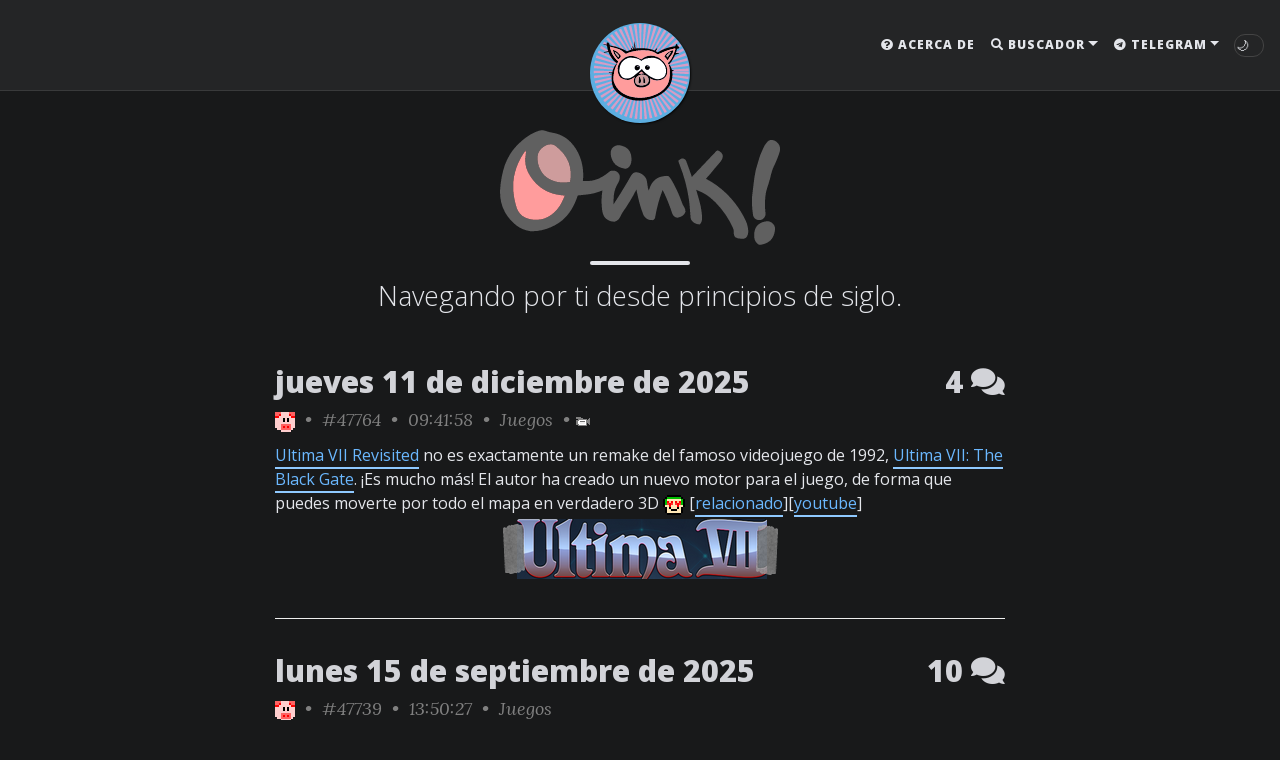

--- FILE ---
content_type: text/html; charset=UTF-8
request_url: https://oink.elrellano.com/?c=Juegos
body_size: 12870
content:








<!DOCTYPE html PUBLIC "-//W3C//DTD XHTML 1.0 Transitional//EN" "http://www.w3.org/TR/xhtml1/DTD/xhtml1-transitional.dtd">
<html xmlns="http://www.w3.org/1999/xhtml" xml:lang="es" lang="es">
<head>
	<meta http-equiv="content-type" content="text/html; charset=utf-8" />
	<meta charset="utf-8" />
	<meta name="viewport" content="width=device-width, initial-scale=1, shrink-to-fit=no" />
	<meta name="title" content="Oink! - Juegos" />
	<meta name="author" content="Oink!" />
	<meta name="date" content="19/01/2026 12:57:47" />
		<meta name="keywords" content="Oink! links linkitos weblog elrellano" />
	<meta name="description" content="Oink! es un weblog lleno de links que se actualiza a un ritmo frenéticamente imparable." />
	<meta name="theme-color" content="#EAEAEA" />
	<meta name="robots" content="all" /> 
	<meta property="og:site_name" content="Oink!">
	<meta property="og:title" content="Oink! - Juegos" />
	<meta property="og:type" content="website" />
	<meta property="og:url" content="https://oink.es/?l='.$metalink.'" />
	<meta property="og:image" content="https://oink.es/img_newdesign/logo_oink_top_square.png" />	<link rel="image_src" href="https://oink.es/img_newdesign/logo_oink_top_square.png" />
	<link rel="shortcut icon" type="image/x-icon" href="/img/cerdito.ico"  />
	<link rel="alternate" type="application/rss+xml" title="Oink! RSS" href="https://feeds.feedburner.com/Oink_es_fabuloso" />

	<title>Oink! - Juegos</title>
	
	<link rel="stylesheet" href="/scripts/newdesign_bootstrap.css"    />
	<link rel="stylesheet" href="https://cdnjs.cloudflare.com/ajax/libs/font-awesome/5.12.1/css/all.min.css">
      
	<link rel="stylesheet" href="https://fonts.googleapis.com/css?family=Lora:400,700,400italic,700italic">
	<link rel="stylesheet" href="https://fonts.googleapis.com/css?family=Open+Sans:300italic,400italic,600italic,700italic,800italic,400,300,600,700,800">

	<link rel="stylesheet" href="/scripts/newdesign_balloon.css" /> 	<link rel="stylesheet" href="/scripts/newdesign.css"         /> 	<link rel="stylesheet" href="/scripts/skin-switch.css"       /> 	
	<link rel="canonical" href="https://oink.es/">

	<meta name="twitter:title"       property="twitter:title"       content="Oink!">
	<meta name="twitter:card"        property="twitter:card"        content="summary_large_image">
	<meta name="twitter:site"        property="twitter:site"        content="@OinkEsFabuloso">
	<meta name="twitter:creator"     property="twitter:creator"     content="@OinkEsFabuloso">
	<meta name="twitter:description" property="twitter:description" content="Oink! es un weblog lleno de links que se actualiza a un ritmo frenéticamente imparable.">
	<meta name="twitter:image" property=""twitter:image" content="https://oink.es/img_newdesign/logo_oink_top_square.png" /></head>

<body>
		    <nav class="navbar navbar-expand-xl navbar-light fixed-top navbar-custom top-nav-regular" 
        >
        <a class="navbar-brand" href="/"><img id="navbar_logo_oink_name" src="/img_newdesign/logo_oink_name_d.svg" alt="Oink!"></a>        <button class="navbar-toggler" type="button" data-toggle="collapse" data-target="#main-navbar" aria-controls="main-navbar" aria-expanded="false" aria-label="Toggle navigation">
            <span class="navbar-toggler-icon"></span>
        </button>

        <div class="collapse navbar-collapse" id="main-navbar">
            <ul class="navbar-nav ml-auto">
                <li class="nav-item"><a class="nav-link" href="/acerca-de.php"><i class="fas fa-question-circle"></i> Acerca de</a></li>                <li class="nav-item dropdown">
                    <a class="nav-link dropdown-toggle" href="#" id="navbarDropdown" role="button" data-toggle="dropdown" aria-haspopup="true" aria-expanded="false"><i class="fas fa-search"></i> Buscador</a>
                    <div class="dropdown-menu dropdown-menu-right" aria-labelledby="navbarDropdown" >
                        <span class="dropdown-item">
                            <form name="busqform" method="get" action="/">                                <div class="container">
                                    <div class="row">
                                        <div class="col-10 pl-0 py-0">
                                            <input class="form-control" name="t" id="busqtext" type="text">
                                        </div>
                                        <div class="col-2 pl-0 pt-10 mt-10">
                                            <button class="btn btn-outline-info" type="submit"><i class="fa fa-search"></i></button>
                                        </div>
                                    </div>
                                </div>
                            </form>
                        </span>
                    </div>
                </li>
                                                <li class="nav-item dropdown">
                    <a class="nav-link dropdown-toggle" href="#" id="navbarDropdown" role="button" data-toggle="dropdown" aria-haspopup="true" aria-expanded="false"><i class="fab fa-telegram"></i> Telegram</a>
                    <div class="dropdown-menu dropdown-menu-right" aria-labelledby="navbarDropdown">
                        <a class="dropdown-item" href="https://t.me/joinchat/+t0tuuFIh1oIzN2M0"><i class="fas fa-comments"></i> Chat público</a>
                        <a class="dropdown-item" href="https://t.me/OinkChannel"><i class="fas fa-bullhorn"></i> Linkitos</a>
                        <a class="dropdown-item" href="https://t.me/oinktv"><i class="fas fa-tv"></i> Oink! TV</a>
                    </div>
                </li>
            </ul>
        </div>
  
        <div class="avatar-container">
            <div class="avatar-img-border">
                <a href="/"><img alt="Navigation bar avatar" class="avatar-img" src="/img_newdesign/logo_oink_top.svg"></a>            </div>
        </div>

                <div id="change-skin" title="Toggle Night Mode">
              <span class="skin-btn dark-mode">🌙</span>
              <span class="skin-btn light-mode">☀️</span>
        </div>
            </nav>

	<section id="top_section"></section>

		    <header class="header-section ">
        <div class="intro-header no-img">
            <div class="container-md">
                <div class="row">
                    <div class="col-xl-8 offset-xl-2 col-lg-10 offset-lg-1">
                        <div class="page-heading">
                            <h1><a href="/"><img id="logo_oink_name" src="img_newdesign/logo_oink_name_d.svg" alt="Oink!" style="width: 280px; height:115px;"></a></h1>                            <hr class="small">
                            <span class="page-subheading">Navegando por ti desde principios de siglo.</span>
                        </div>
                    </div>
                </div>
            </div>
        </div>
    </header>
	<a id="back-to-top" href="#" class="btn btn-light btn-lg back-to-top" role="button"><i class="fas fa-arrow-circle-up"></i></a>

	<div class="container-md " role="main">
		<div class="row">
			<div class=" col-xl-8 offset-xl-2 col-lg-10 offset-lg-1 ">
				
				<div class="posts-list">
					
					<article class="linkito">
						<div class="container">
							<div class="row">
								<div class="col-lg-10 col-8 pl-0 py-0"">
									<a class="linkito-header d-none d-md-block" aria-label="ver sólo los links de esta fecha" data-balloon-pos="up" href="https://oink.es/?d=20251211"><h2 class="post-fecha">jueves 11 de diciembre de 2025</a>
									<a class="linkito-header d-md-none" aria-label="ver sólo los links de esta fecha" data-balloon-pos="up" href="https://oink.es/?d=20251211"><h2 class="post-fecha">J.11.DIC.2025</a>
								</div>
								<div class="col-lg-2 col-4 pr-0 py-0"">
									<a class="linkito-header" href="javascript:popupCenter({num:'20251211'});"><h2 class="post-comms" aria-label="Escríbeme un comentario cerdo" data-balloon-pos="up">4 <i class="fas fa-comments"></i></h2></a>
								</div>
							</div>
						</div>
						<p class="post-meta">
							<a href="/?a=Oink%21" aria-label="ver sólo los links de Oink!" data-balloon-pos="up"><img src="/caras/nc_oink_oink.svg" alt="editado por Oink!" border="0" align="absmiddle" id="caraautor" style="width:20px; height:20px;"></a>
							&nbsp;&#8226;&nbsp;
					<a id="perma" aria-label="permalink" data-balloon-pos="up" href="/?l=47764" title="permalink">#47764</a>
							&nbsp;&#8226;&nbsp;
					09:41:58
							&nbsp;&#8226;&nbsp;
					<a id="cat" aria-label="ver sólo los links de esta categoría" data-balloon-pos="up" href="/?c=Juegos">Juegos</a>
					&nbsp;&#8226;&nbsp;<span aria-label="este link contiene un vídeo" data-balloon-pos="up" id="videoinfo"><img src="/img_newdesign/video_icon_grey.svg" border="0" alt="este link contiene un vídeo" id="videoicon"></span>

						</p>
						<div class="post-entry-container">
							<div class="post-entry">
								<span class="textolink">
									<A HREF="https://github.com/ViridianGames/U7Revisited" target="_blank" class="L">Ultima VII Revisited</A> no es exactamente un remake del famoso videojuego de 1992, <A HREF="https://en.wikipedia.org/wiki/Ultima_VII:_The_Black_Gate" target="_blank" class="L">Ultima VII: The Black Gate</A>. ¡Es mucho más! El autor ha creado un nuevo motor para el juego, de forma que puedes moverte por todo el mapa en verdadero 3D <img src="/caras/nc_oink_love.gif"> [<A HREF="/?l=44849" target="_blank" class="L">relacionado</A>][<A HREF="https://www.youtube.com/watch?v=2mbJcOEwKJ4" target="_blank" class="L">youtube</A>]
									<center>
										<a href="https://github.com/ViridianGames/U7Revisited" target="_blank" style="text-decoration:none;"><img class="cintadhesiva" vspace="4" border="0" src="/cintadhesiva/p_20251211_094136.png"></a>
									</center>
								</span>
							</div>
						</div>
					</article>

					<article class="linkito">
						<div class="container">
							<div class="row">
								<div class="col-lg-10 col-8 pl-0 py-0"">
									<a class="linkito-header d-none d-md-block" aria-label="ver sólo los links de esta fecha" data-balloon-pos="up" href="https://oink.es/?d=20250915"><h2 class="post-fecha">lunes 15 de septiembre de 2025</a>
									<a class="linkito-header d-md-none" aria-label="ver sólo los links de esta fecha" data-balloon-pos="up" href="https://oink.es/?d=20250915"><h2 class="post-fecha">L.15.SEP.2025</a>
								</div>
								<div class="col-lg-2 col-4 pr-0 py-0"">
									<a class="linkito-header" href="javascript:popupCenter({num:'20250915'});"><h2 class="post-comms" aria-label="Escríbeme un comentario cerdo" data-balloon-pos="up">10 <i class="fas fa-comments"></i></h2></a>
								</div>
							</div>
						</div>
						<p class="post-meta">
							<a href="/?a=Oink%21" aria-label="ver sólo los links de Oink!" data-balloon-pos="up"><img src="/caras/nc_oink_oink.svg" alt="editado por Oink!" border="0" align="absmiddle" id="caraautor" style="width:20px; height:20px;"></a>
							&nbsp;&#8226;&nbsp;
					<a id="perma" aria-label="permalink" data-balloon-pos="up" href="/?l=47739" title="permalink">#47739</a>
							&nbsp;&#8226;&nbsp;
					13:50:27
							&nbsp;&#8226;&nbsp;
					<a id="cat" aria-label="ver sólo los links de esta categoría" data-balloon-pos="up" href="/?c=Juegos">Juegos</a>
						</p>
						<div class="post-entry-container">
							<div class="post-entry">
								<span class="textolink">
									Por cierto, que en Itch.io la gente sigue creando juegos <A HREF="https://thalamusdigital.itch.io/roguecraft" target="_blank" class="L">para Amiga</A>, Spectrum, Gameboy y otras mil máquinas más <img src="/caras/nc_oink_love.gif">
									<center>
										<a href="https://thalamusdigital.itch.io/roguecraft" target="_blank" style="text-decoration:none;"><img class="cintadhesiva" vspace="4" border="0" src="/cintadhesiva/p_20250915_134909.png"></a>
									</center>
								</span>
							</div>
						</div>
					</article>

					<article class="linkito">
						<p class="post-meta">
							<a href="/?a=Oink%21" aria-label="ver sólo los links de Oink!" data-balloon-pos="up"><img src="/caras/nc_oink_oink.svg" alt="editado por Oink!" border="0" align="absmiddle" id="caraautor" style="width:20px; height:20px;"></a>
							&nbsp;&#8226;&nbsp;
					<a id="perma" aria-label="permalink" data-balloon-pos="up" href="/?l=47738" title="permalink">#47738</a>
							&nbsp;&#8226;&nbsp;
					13:47:46
							&nbsp;&#8226;&nbsp;
					<a id="cat" aria-label="ver sólo los links de esta categoría" data-balloon-pos="up" href="/?c=Juegos">Juegos</a>
						</p>
						<div class="post-entry-container">
							<div class="post-entry">
								<span class="textolink">
									Venga, ya me callo con los <acronym title="Juego Que Quiero Jugar">JQQJ</acronym>, ahí va el último: <A HREF="https://punkcake.itch.io/frontline" target="_blank" class="L">Frontline</A>. War of Echoes <img alt="B)" src="/caras/nc_oink_chulo.gif"> [<A HREF="/?t=JQQJ" target="_blank" class="L">relacionados</A>]
									<center>
										<a href="https://punkcake.itch.io/frontline" target="_blank" style="text-decoration:none;"><img class="cintadhesiva" vspace="4" border="0" src="/cintadhesiva/p_20250915_134631.png"></a>
									</center>
								</span>
							</div>
						</div>
					</article>

					<article class="linkito">
						<p class="post-meta">
							<a href="/?a=Oink%21" aria-label="ver sólo los links de Oink!" data-balloon-pos="up"><img src="/caras/nc_oink_oink.svg" alt="editado por Oink!" border="0" align="absmiddle" id="caraautor" style="width:20px; height:20px;"></a>
							&nbsp;&#8226;&nbsp;
					<a id="perma" aria-label="permalink" data-balloon-pos="up" href="/?l=47737" title="permalink">#47737</a>
							&nbsp;&#8226;&nbsp;
					13:46:08
							&nbsp;&#8226;&nbsp;
					<a id="cat" aria-label="ver sólo los links de esta categoría" data-balloon-pos="up" href="/?c=Juegos">Juegos</a>
						</p>
						<div class="post-entry-container">
							<div class="post-entry">
								<span class="textolink">
									Otras 2 aventurillas gráficas que creo que pueden ser divertidas: <A HREF="https://powerhoof.itch.io/the-inanimate-mr-coatrack" target="_blank" class="L">The Inanimate Mr. Coatrack</A> y <A HREF="https://illiteratecodegames.itch.io/powers-in-the-basement" target="_blank" class="L">Powers In The Basement</A>. ¡Ah, sí! ¡Y otra más! <A HREF="https://gugames.itch.io/wicked" target="_blank" class="L">No Rest for the Wicked</A> <img src="/caras/nc_oink_vampiro.gif"> [<A HREF="/?t=JQQJ" target="_blank" class="L">relacionados</A>]
									<center>
										<a href="https://powerhoof.itch.io/the-inanimate-mr-coatrack" target="_blank" style="text-decoration:none;"><img class="cintadhesiva" vspace="4" border="0" src="/cintadhesiva/p_20250915_134412.png"></a>
									</center>
								</span>
							</div>
						</div>
					</article>

					<article class="linkito">
						<p class="post-meta">
							<a href="/?a=Oink%21" aria-label="ver sólo los links de Oink!" data-balloon-pos="up"><img src="/caras/nc_oink_oink.svg" alt="editado por Oink!" border="0" align="absmiddle" id="caraautor" style="width:20px; height:20px;"></a>
							&nbsp;&#8226;&nbsp;
					<a id="perma" aria-label="permalink" data-balloon-pos="up" href="/?l=47736" title="permalink">#47736</a>
							&nbsp;&#8226;&nbsp;
					13:43:29
							&nbsp;&#8226;&nbsp;
					<a id="cat" aria-label="ver sólo los links de esta categoría" data-balloon-pos="up" href="/?c=Juegos">Juegos</a>
						</p>
						<div class="post-entry-container">
							<div class="post-entry">
								<span class="textolink">
									Llevo un buen rato mirando juegos indie en Itch.io, creo que este también va para la lista: <A HREF="https://preymak.itch.io/the-silly-knight-prologue" target="_blank" class="L">The Silly Knight</A>. Una mini-aventura gráfica cargada de humor sobre un caballero que quiere escapar de su prisión [<A HREF="/?t=JQQJ" target="_blank" class="L">relacionados</A>]
									<center>
										<a href="https://preymak.itch.io/the-silly-knight-prologue" target="_blank" style="text-decoration:none;"><img class="cintadhesiva" vspace="4" border="0" src="/cintadhesiva/p_20250915_134206.png"></a>
									</center>
								</span>
							</div>
						</div>
					</article>

					<article class="linkito">
						<p class="post-meta">
							<a href="/?a=Oink%21" aria-label="ver sólo los links de Oink!" data-balloon-pos="up"><img src="/caras/nc_oink_oink.svg" alt="editado por Oink!" border="0" align="absmiddle" id="caraautor" style="width:20px; height:20px;"></a>
							&nbsp;&#8226;&nbsp;
					<a id="perma" aria-label="permalink" data-balloon-pos="up" href="/?l=47735" title="permalink">#47735</a>
							&nbsp;&#8226;&nbsp;
					10:51:35
							&nbsp;&#8226;&nbsp;
					<a id="cat" aria-label="ver sólo los links de esta categoría" data-balloon-pos="up" href="/?c=Juegos">Juegos</a>
						</p>
						<div class="post-entry-container">
							<div class="post-entry">
								<span class="textolink">
									<acronym title="Juego Que Quiero Jugar">JQQJ</acronym> <A HREF="https://mrsuicidesheep.itch.io/sheepy" target="_blank" class="L">Sheepy</A>. Un plataformas que promete ser cortito.
									<center>
										<a href="https://mrsuicidesheep.itch.io/sheepy" target="_blank" style="text-decoration:none;"><img class="cintadhesiva" vspace="4" border="0" src="/cintadhesiva/p_20250915_105103.png"></a>
									</center>
								</span>
							</div>
						</div>
					</article>

					<article class="linkito">
						<div class="container">
							<div class="row">
								<div class="col-lg-10 col-8 pl-0 py-0"">
									<a class="linkito-header d-none d-md-block" aria-label="ver sólo los links de esta fecha" data-balloon-pos="up" href="https://oink.es/?d=20250912"><h2 class="post-fecha">viernes 12 de septiembre de 2025</a>
									<a class="linkito-header d-md-none" aria-label="ver sólo los links de esta fecha" data-balloon-pos="up" href="https://oink.es/?d=20250912"><h2 class="post-fecha">V.12.SEP.2025</a>
								</div>
								<div class="col-lg-2 col-4 pr-0 py-0"">
									<a class="linkito-header" href="javascript:popupCenter({num:'20250912'});"><h2 class="post-comms" aria-label="Escríbeme un comentario cerdo" data-balloon-pos="up">7 <i class="fas fa-comments"></i></h2></a>
								</div>
							</div>
						</div>
						<p class="post-meta">
							<a href="/?a=Oink%21" aria-label="ver sólo los links de Oink!" data-balloon-pos="up"><img src="/caras/nc_oink_oink.svg" alt="editado por Oink!" border="0" align="absmiddle" id="caraautor" style="width:20px; height:20px;"></a>
							&nbsp;&#8226;&nbsp;
					<a id="perma" aria-label="permalink" data-balloon-pos="up" href="/?l=47716" title="permalink">#47716</a>
							&nbsp;&#8226;&nbsp;
					10:43:21
							&nbsp;&#8226;&nbsp;
					<a id="cat" aria-label="ver sólo los links de esta categoría" data-balloon-pos="up" href="/?c=Juegos">Juegos</a>
						</p>
						<div class="post-entry-container">
							<div class="post-entry">
								<span class="textolink">
									<acronym title="Juego Que Quiero Jugar">JQQJ</acronym>: <A HREF="https://store.steampowered.com/app/3392060/Shelter_from_the_Storm/" target="_blank" class="L">Shelter from the Storm</A>. Una pequeña aventura gráfica pixelada en la que tienes que escapar de una mansión abandonada (¿los personajes de pelis, series y aventuras gráficas por qué se meten en mansiones abandonadas? ¿la gente por qué abandona tanto sus mansiones? ¿no es un poco absurdo tal y como está el mercado inmobiliario? <img src="/caras/nc_oink_impavido.gif">) (gracias McNolo)
									<center>
										<a href="https://store.steampowered.com/app/3392060/Shelter_from_the_Storm/" target="_blank" style="text-decoration:none;"><img class="cintadhesiva" vspace="4" border="0" src="/cintadhesiva/p_20250912_103953.png"></a>
									</center>
								</span>
							</div>
						</div>
					</article>

					<article class="linkito">
						<div class="container">
							<div class="row">
								<div class="col-lg-10 col-8 pl-0 py-0"">
									<a class="linkito-header d-none d-md-block" aria-label="ver sólo los links de esta fecha" data-balloon-pos="up" href="https://oink.es/?d=20250624"><h2 class="post-fecha">martes 24 de junio de 2025</a>
									<a class="linkito-header d-md-none" aria-label="ver sólo los links de esta fecha" data-balloon-pos="up" href="https://oink.es/?d=20250624"><h2 class="post-fecha">M.24.JUN.2025</a>
								</div>
								<div class="col-lg-2 col-4 pr-0 py-0"">
									<a class="linkito-header" href="javascript:popupCenter({num:'20250624'});"><h2 class="post-comms" aria-label="Escríbeme un comentario cerdo" data-balloon-pos="up">7 <i class="fas fa-comments"></i></h2></a>
								</div>
							</div>
						</div>
						<p class="post-meta">
							<a href="/?a=Oink%21" aria-label="ver sólo los links de Oink!" data-balloon-pos="up"><img src="/caras/nc_oink_oink.svg" alt="editado por Oink!" border="0" align="absmiddle" id="caraautor" style="width:20px; height:20px;"></a>
							&nbsp;&#8226;&nbsp;
					<a id="perma" aria-label="permalink" data-balloon-pos="up" href="/?l=47697" title="permalink">#47697</a>
							&nbsp;&#8226;&nbsp;
					11:13:38
							&nbsp;&#8226;&nbsp;
					<a id="cat" aria-label="ver sólo los links de esta categoría" data-balloon-pos="up" href="/?c=Juegos">Juegos</a>
						</p>
						<div class="post-entry-container">
							<div class="post-entry">
								<span class="textolink">
									<A HREF="https://lazytetris.com/" target="_blank" class="L">Lazy Tetris</A> (sin agobios)
									<center>
										<a href="https://lazytetris.com/" target="_blank" style="text-decoration:none;"><img class="cintadhesiva" vspace="4" border="0" src="/cintadhesiva/p_20250624_111322.png"></a>
									</center>
								</span>
							</div>
						</div>
					</article>

					<article class="linkito">
						<div class="container">
							<div class="row">
								<div class="col-lg-10 col-8 pl-0 py-0"">
									<a class="linkito-header d-none d-md-block" aria-label="ver sólo los links de esta fecha" data-balloon-pos="up" href="https://oink.es/?d=20250620"><h2 class="post-fecha">viernes 20 de junio de 2025</a>
									<a class="linkito-header d-md-none" aria-label="ver sólo los links de esta fecha" data-balloon-pos="up" href="https://oink.es/?d=20250620"><h2 class="post-fecha">V.20.JUN.2025</a>
								</div>
								<div class="col-lg-2 col-4 pr-0 py-0"">
									<a class="linkito-header" href="javascript:popupCenter({num:'20250620'});"><h2 class="post-comms" aria-label="Escríbeme un comentario cerdo" data-balloon-pos="up">6 <i class="fas fa-comments"></i></h2></a>
								</div>
							</div>
						</div>
						<p class="post-meta">
							<a href="/?a=Oink%21" aria-label="ver sólo los links de Oink!" data-balloon-pos="up"><img src="/caras/nc_oink_oink.svg" alt="editado por Oink!" border="0" align="absmiddle" id="caraautor" style="width:20px; height:20px;"></a>
							&nbsp;&#8226;&nbsp;
					<a id="perma" aria-label="permalink" data-balloon-pos="up" href="/?l=47674" title="permalink">#47674</a>
							&nbsp;&#8226;&nbsp;
					14:26:48
							&nbsp;&#8226;&nbsp;
					<a id="cat" aria-label="ver sólo los links de esta categoría" data-balloon-pos="up" href="/?c=Juegos">Juegos</a>
						</p>
						<div class="post-entry-container">
							<div class="post-entry">
								<span class="textolink">
									<A HREF="https://dos.zone/" target="_blank" class="L">DOS.zone</A>. Disfruta de todos los juegos de MSDOS de tu adolescencia (¿infancia? ¿tan viejos somos? <img src="/caras/nc_oink_sweat.gif">) sin salir de tu navegador <img src="/caras/nc_oink_love.gif"> (gracias choskar7)
									<center>
										<a href="https://dos.zone/" target="_blank" style="text-decoration:none;"><img class="cintadhesiva" vspace="4" border="0" src="/cintadhesiva/p_20250620_142642.png"></a>
									</center>
								</span>
							</div>
						</div>
					</article>

					<article class="linkito">
						<div class="container">
							<div class="row">
								<div class="col-lg-10 col-8 pl-0 py-0"">
									<a class="linkito-header d-none d-md-block" aria-label="ver sólo los links de esta fecha" data-balloon-pos="up" href="https://oink.es/?d=20250306"><h2 class="post-fecha">jueves 06 de marzo de 2025</a>
									<a class="linkito-header d-md-none" aria-label="ver sólo los links de esta fecha" data-balloon-pos="up" href="https://oink.es/?d=20250306"><h2 class="post-fecha">J.06.MAR.2025</a>
								</div>
								<div class="col-lg-2 col-4 pr-0 py-0"">
									<a class="linkito-header" href="javascript:popupCenter({num:'20250306'});"><h2 class="post-comms" aria-label="Escríbeme un comentario cerdo" data-balloon-pos="up">19 <i class="fas fa-comments"></i></h2></a>
								</div>
							</div>
						</div>
						<p class="post-meta">
							<a href="/?a=Oink%21" aria-label="ver sólo los links de Oink!" data-balloon-pos="up"><img src="/caras/nc_oink_oink.svg" alt="editado por Oink!" border="0" align="absmiddle" id="caraautor" style="width:20px; height:20px;"></a>
							&nbsp;&#8226;&nbsp;
					<a id="perma" aria-label="permalink" data-balloon-pos="up" href="/?l=47647" title="permalink">#47647</a>
							&nbsp;&#8226;&nbsp;
					13:23:27
							&nbsp;&#8226;&nbsp;
					<a id="cat" aria-label="ver sólo los links de esta categoría" data-balloon-pos="up" href="/?c=Juegos">Juegos</a>
						</p>
						<div class="post-entry-container">
							<div class="post-entry">
								<span class="textolink">
									<A HREF="https://userinyerface.com" target="_blank" class="L">User Inyerface</A>. El juego-tortura en el que tienes que rellenar un formulario que no quiere ser relleno <img alt=">:D" src="/caras/nc_oink_diablito.gif"> ojjojojojojojo
									<center>
										<a href="https://userinyerface.com" target="_blank" style="text-decoration:none;"><img class="cintadhesiva" vspace="4" border="0" src="/cintadhesiva/p_20250306_132320.png"></a>
									</center>
								</span>
							</div>
						</div>
					</article>

					<article class="linkito">
						<p class="post-meta">
							<a href="/?a=Oink%21" aria-label="ver sólo los links de Oink!" data-balloon-pos="up"><img src="/caras/nc_oink_oink.svg" alt="editado por Oink!" border="0" align="absmiddle" id="caraautor" style="width:20px; height:20px;"></a>
							&nbsp;&#8226;&nbsp;
					<a id="perma" aria-label="permalink" data-balloon-pos="up" href="/?l=47643" title="permalink">#47643</a>
							&nbsp;&#8226;&nbsp;
					10:02:39
							&nbsp;&#8226;&nbsp;
					<a id="cat" aria-label="ver sólo los links de esta categoría" data-balloon-pos="up" href="/?c=Juegos">Juegos</a>
					&nbsp;&#8226;&nbsp;<span aria-label="este link contiene un vídeo" data-balloon-pos="up" id="videoinfo"><img src="/img_newdesign/video_icon_grey.svg" border="0" alt="este link contiene un vídeo" id="videoicon"></span>

						</p>
						<div class="post-entry-container">
							<div class="post-entry">
								<span class="textolink">
									¡La NES nunca morirá! El próximo videojuego para la Nintendo Entertainment System lo están haciendo unos españoles: ¡<A HREF="https://www.kickstarter.com/projects/malasombra-nes-game/malasombra-new-action-adventure-video-game-for-the-nes" target="_blank" class="L">Malasombra</A>! <img alt="B)" src="/caras/nc_oink_chulo.gif"> Tiene <A HREF="https://www.youtube.com/watch?v=8TqD2JyInrs" target="_blank" class="L">muy buena pinta</A>, la verdad <img alt=":)" src="/caras/nc_oink_sonrisa.gif">
									<center>
										<a href="https://www.kickstarter.com/projects/malasombra-nes-game/malasombra-new-action-adventure-video-game-for-the-nes" target="_blank" style="text-decoration:none;"><img class="cintadhesiva" vspace="4" border="0" src="/cintadhesiva/p_20250306_100017.png"></a>
									</center>
								</span>
							</div>
						</div>
					</article>

					<article class="linkito">
						<div class="container">
							<div class="row">
								<div class="col-lg-10 col-8 pl-0 py-0"">
									<a class="linkito-header d-none d-md-block" aria-label="ver sólo los links de esta fecha" data-balloon-pos="up" href="https://oink.es/?d=20250131"><h2 class="post-fecha">viernes 31 de enero de 2025</a>
									<a class="linkito-header d-md-none" aria-label="ver sólo los links de esta fecha" data-balloon-pos="up" href="https://oink.es/?d=20250131"><h2 class="post-fecha">V.31.ENE.2025</a>
								</div>
								<div class="col-lg-2 col-4 pr-0 py-0"">
									<a class="linkito-header" href="javascript:popupCenter({num:'20250131'});"><h2 class="post-comms" aria-label="Escríbeme un comentario cerdo" data-balloon-pos="up">4 <i class="fas fa-comments"></i></h2></a>
								</div>
							</div>
						</div>
						<p class="post-meta">
							<a href="/?a=Oink%21" aria-label="ver sólo los links de Oink!" data-balloon-pos="up"><img src="/caras/nc_oink_oink.svg" alt="editado por Oink!" border="0" align="absmiddle" id="caraautor" style="width:20px; height:20px;"></a>
							&nbsp;&#8226;&nbsp;
					<a id="perma" aria-label="permalink" data-balloon-pos="up" href="/?l=47634" title="permalink">#47634</a>
							&nbsp;&#8226;&nbsp;
					13:06:04
							&nbsp;&#8226;&nbsp;
					<a id="cat" aria-label="ver sólo los links de esta categoría" data-balloon-pos="up" href="/?c=Juegos">Juegos</a>
						</p>
						<div class="post-entry-container">
							<div class="post-entry">
								<span class="textolink">
									<A HREF="https://aliveteam.github.io/" target="_blank" class="L">R.E.L.I.V.E.</A> es el proyecto de recrear el videojuego Abe's Oddysee para ordenadores actuales (tengo un vago recuerdo de haberlo jugado durante muchas horas en MSDOS, pero no creo haberlo vuelto a jugar en los últimos 25)
									<center>
										<a href="https://aliveteam.github.io/" target="_blank" style="text-decoration:none;"><img class="cintadhesiva" vspace="4" border="0" src="/cintadhesiva/p_20250131_130554.png"></a>
									</center>
								</span>
							</div>
						</div>
					</article>

					<article class="linkito">
						<p class="post-meta">
							<a href="/?a=Oink%21" aria-label="ver sólo los links de Oink!" data-balloon-pos="up"><img src="/caras/nc_oink_oink.svg" alt="editado por Oink!" border="0" align="absmiddle" id="caraautor" style="width:20px; height:20px;"></a>
							&nbsp;&#8226;&nbsp;
					<a id="perma" aria-label="permalink" data-balloon-pos="up" href="/?l=47631" title="permalink">#47631</a>
							&nbsp;&#8226;&nbsp;
					11:13:47
							&nbsp;&#8226;&nbsp;
					<a id="cat" aria-label="ver sólo los links de esta categoría" data-balloon-pos="up" href="/?c=Juegos">Juegos</a>
						</p>
						<div class="post-entry-container">
							<div class="post-entry">
								<span class="textolink">
									El <A HREF="https://codepen.io/ste-vg/full/BazEQbY" target="_blank" class="L">cañón de Navidad</A> te ayuda a decorar tu habitación para las festividades pasadas (es que este link lo tenía por aquí traspapelado desde hace meses <img src="/caras/nc_oink_golpeado.gif"> pero bueno, os lo guardáis y disparáis el  cañón este año en diciembre <img alt=";)" src="/caras/nc_oink_guino.gif">)
									<center>
										<a href="https://codepen.io/ste-vg/full/BazEQbY" target="_blank" style="text-decoration:none;"><img class="cintadhesiva" vspace="4" border="0" src="/cintadhesiva/p_20250131_111254.png"></a>
									</center>
								</span>
							</div>
						</div>
					</article>

					<article class="linkito">
						<p class="post-meta">
							<a href="/?a=Oink%21" aria-label="ver sólo los links de Oink!" data-balloon-pos="up"><img src="/caras/nc_oink_oink.svg" alt="editado por Oink!" border="0" align="absmiddle" id="caraautor" style="width:20px; height:20px;"></a>
							&nbsp;&#8226;&nbsp;
					<a id="perma" aria-label="permalink" data-balloon-pos="up" href="/?l=47626" title="permalink">#47626</a>
							&nbsp;&#8226;&nbsp;
					10:54:55
							&nbsp;&#8226;&nbsp;
					<a id="cat" aria-label="ver sólo los links de esta categoría" data-balloon-pos="up" href="/?c=Juegos">Juegos</a>
						</p>
						<div class="post-entry-container">
							<div class="post-entry">
								<span class="textolink">
									<acronym title="Juego Que Quiero Jugar">JQQJ</acronym>: <A HREF="https://store.steampowered.com/app/2972820/Vice_Magic_City_Mayhem/" target="_blank" class="L">Magic City Mayhem</A>. Una mezcla entre GTA y Zelda <img alt=":D" src="/caras/nc_oink_descojonao.gif"> [<A HREF="https://www.kickstarter.com/projects/jurassicsunsetgames/vice-magic-city-mayhem-a-zelda-like-fused-with-gta-vibes" target="_blank" class="L">kickstarter</A>]
									<center>
										<a href="https://store.steampowered.com/app/2972820/Vice_Magic_City_Mayhem/" target="_blank" style="text-decoration:none;"><img class="cintadhesiva" vspace="4" border="0" src="/cintadhesiva/p_20250131_105336.png"></a>
									</center>
								</span>
							</div>
						</div>
					</article>

					<article class="linkito">
						<div class="container">
							<div class="row">
								<div class="col-lg-10 col-8 pl-0 py-0"">
									<a class="linkito-header d-none d-md-block" aria-label="ver sólo los links de esta fecha" data-balloon-pos="up" href="https://oink.es/?d=20250117"><h2 class="post-fecha">viernes 17 de enero de 2025</a>
									<a class="linkito-header d-md-none" aria-label="ver sólo los links de esta fecha" data-balloon-pos="up" href="https://oink.es/?d=20250117"><h2 class="post-fecha">V.17.ENE.2025</a>
								</div>
								<div class="col-lg-2 col-4 pr-0 py-0"">
									<a class="linkito-header" href="javascript:popupCenter({num:'20250117'});"><h2 class="post-comms" aria-label="Escríbeme un comentario cerdo" data-balloon-pos="up">6 <i class="fas fa-comments"></i></h2></a>
								</div>
							</div>
						</div>
						<p class="post-meta">
							<a href="/?a=Oink%21" aria-label="ver sólo los links de Oink!" data-balloon-pos="up"><img src="/caras/nc_oink_oink.svg" alt="editado por Oink!" border="0" align="absmiddle" id="caraautor" style="width:20px; height:20px;"></a>
							&nbsp;&#8226;&nbsp;
					<a id="perma" aria-label="permalink" data-balloon-pos="up" href="/?l=47621" title="permalink">#47621</a>
							&nbsp;&#8226;&nbsp;
					16:14:08
							&nbsp;&#8226;&nbsp;
					<a id="cat" aria-label="ver sólo los links de esta categoría" data-balloon-pos="up" href="/?c=Juegos">Juegos</a>
						</p>
						<div class="post-entry-container">
							<div class="post-entry">
								<span class="textolink">
									Un juego extrañamente viciante: <A HREF="https://neal.fun/stimulation-clicker/" target="_blank" class="L">Stimulation Clicker</A> <img alt="[:-]" src="/caras/nc_oink_monstruo.gif"> (llega un momento que te pones a especular con acciones y ya no le das al click ni 2 veces seguidas <img alt=":D" src="/caras/nc_oink_descojonao.gif"> jojojojojojo)
									<center>
										<a href="https://neal.fun/stimulation-clicker/" target="_blank" style="text-decoration:none;"><img class="cintadhesiva" vspace="4" border="0" src="/cintadhesiva/p_20250117_161325.png"></a>
									</center>
								</span>
							</div>
						</div>
					</article>

					<article class="linkito">
						<p class="post-meta">
							<a href="/?a=Oink%21" aria-label="ver sólo los links de Oink!" data-balloon-pos="up"><img src="/caras/nc_oink_oink.svg" alt="editado por Oink!" border="0" align="absmiddle" id="caraautor" style="width:20px; height:20px;"></a>
							&nbsp;&#8226;&nbsp;
					<a id="perma" aria-label="permalink" data-balloon-pos="up" href="/?l=47619" title="permalink">#47619</a>
							&nbsp;&#8226;&nbsp;
					16:09:23
							&nbsp;&#8226;&nbsp;
					<a id="cat" aria-label="ver sólo los links de esta categoría" data-balloon-pos="up" href="/?c=Juegos">Juegos</a>
						</p>
						<div class="post-entry-container">
							<div class="post-entry">
								<span class="textolink">
									<A HREF="https://th0mas.nl/downloads/pdftris.pdf?_sm_nck=1" target="_blank" class="L">PDFTris</A>. El tetris en un PDF <img src="/caras/nc_oink_increible.gif"> (gracias Sr_Mono)
									<center>
										<a href="https://th0mas.nl/downloads/pdftris.pdf?_sm_nck=1" target="_blank" style="text-decoration:none;"><img class="cintadhesiva" vspace="4" border="0" src="/cintadhesiva/p_20250117_160916.png"></a>
									</center>
								</span>
							</div>
						</div>
					</article>

					<article class="linkito">
						<p class="post-meta">
							<a href="/?a=Oink%21" aria-label="ver sólo los links de Oink!" data-balloon-pos="up"><img src="/caras/nc_oink_oink.svg" alt="editado por Oink!" border="0" align="absmiddle" id="caraautor" style="width:20px; height:20px;"></a>
							&nbsp;&#8226;&nbsp;
					<a id="perma" aria-label="permalink" data-balloon-pos="up" href="/?l=47616" title="permalink">#47616</a>
							&nbsp;&#8226;&nbsp;
					13:28:33
							&nbsp;&#8226;&nbsp;
					<a id="cat" aria-label="ver sólo los links de esta categoría" data-balloon-pos="up" href="/?c=Juegos">Juegos</a>
						</p>
						<div class="post-entry-container">
							<div class="post-entry">
								<span class="textolink">
									<A HREF="https://danielben.itch.io/dragonsweeper" target="_blank" class="L">Dragonsweeper</A>. Como un buscaminas en una mazmorra y avanzado <img src="/caras/nc_oink_calavera.gif">
									<center>
										<a href="https://danielben.itch.io/dragonsweeper" target="_blank" style="text-decoration:none;"><img class="cintadhesiva" vspace="4" border="0" src="/cintadhesiva/p_20250117_132721.png"></a>
									</center>
								</span>
							</div>
						</div>
					</article>

					<article class="linkito">
						<div class="container">
							<div class="row">
								<div class="col-lg-10 col-8 pl-0 py-0"">
									<a class="linkito-header d-none d-md-block" aria-label="ver sólo los links de esta fecha" data-balloon-pos="up" href="https://oink.es/?d=20241204"><h2 class="post-fecha">miércoles 04 de diciembre de 2024</a>
									<a class="linkito-header d-md-none" aria-label="ver sólo los links de esta fecha" data-balloon-pos="up" href="https://oink.es/?d=20241204"><h2 class="post-fecha">X.04.DIC.2024</a>
								</div>
								<div class="col-lg-2 col-4 pr-0 py-0"">
									<a class="linkito-header" href="javascript:popupCenter({num:'20241204'});"><h2 class="post-comms" aria-label="Escríbeme un comentario cerdo" data-balloon-pos="up">5 <i class="fas fa-comments"></i></h2></a>
								</div>
							</div>
						</div>
						<p class="post-meta">
							<a href="/?a=Oink%21" aria-label="ver sólo los links de Oink!" data-balloon-pos="up"><img src="/caras/nc_oink_oink.svg" alt="editado por Oink!" border="0" align="absmiddle" id="caraautor" style="width:20px; height:20px;"></a>
							&nbsp;&#8226;&nbsp;
					<a id="perma" aria-label="permalink" data-balloon-pos="up" href="/?l=47588" title="permalink">#47588</a>
							&nbsp;&#8226;&nbsp;
					16:16:38
							&nbsp;&#8226;&nbsp;
					<a id="cat" aria-label="ver sólo los links de esta categoría" data-balloon-pos="up" href="/?c=Juegos">Juegos</a>
						</p>
						<div class="post-entry-container">
							<div class="post-entry">
								<span class="textolink">
									¡Jueguito online! <A HREF="https://5-million-devs.netlify.com/" target="_blank" class="L">Lleva la pelota hasta el final</A>.
									<center>
										<a href="https://5-million-devs.netlify.com/" target="_blank" style="text-decoration:none;"><img class="cintadhesiva" vspace="4" border="0" src="/cintadhesiva/p_20241204_161231.png"></a>
									</center>
								</span>
							</div>
						</div>
					</article>

					<article class="linkito">
						<div class="container">
							<div class="row">
								<div class="col-lg-10 col-8 pl-0 py-0"">
									<a class="linkito-header d-none d-md-block" aria-label="ver sólo los links de esta fecha" data-balloon-pos="up" href="https://oink.es/?d=20241113"><h2 class="post-fecha">miércoles 13 de noviembre de 2024</a>
									<a class="linkito-header d-md-none" aria-label="ver sólo los links de esta fecha" data-balloon-pos="up" href="https://oink.es/?d=20241113"><h2 class="post-fecha">X.13.NOV.2024</a>
								</div>
								<div class="col-lg-2 col-4 pr-0 py-0"">
									<a class="linkito-header" href="javascript:popupCenter({num:'20241113'});"><h2 class="post-comms" aria-label="Escríbeme un comentario cerdo" data-balloon-pos="up">10 <i class="fas fa-comments"></i></h2></a>
								</div>
							</div>
						</div>
						<p class="post-meta">
							<a href="/?a=Oink%21" aria-label="ver sólo los links de Oink!" data-balloon-pos="up"><img src="/caras/nc_oink_oink.svg" alt="editado por Oink!" border="0" align="absmiddle" id="caraautor" style="width:20px; height:20px;"></a>
							&nbsp;&#8226;&nbsp;
					<a id="perma" aria-label="permalink" data-balloon-pos="up" href="/?l=47580" title="permalink">#47580</a>
							&nbsp;&#8226;&nbsp;
					12:13:33
							&nbsp;&#8226;&nbsp;
					<a id="cat" aria-label="ver sólo los links de esta categoría" data-balloon-pos="up" href="/?c=Juegos">Juegos</a>
						</p>
						<div class="post-entry-container">
							<div class="post-entry">
								<span class="textolink">
									Otro <acronym title="Juego Que Quiero Jugar">JQQJ</acronym>: <A HREF="https://store.steampowered.com/app/2601940/Pinball_Spire/" target="_blank" class="L">Pinball Spire</A>. Mezcla de metroidvania y pinball <img src="/caras/nc_oink_bocabajo.gif">
									<center>
										<a href="https://store.steampowered.com/app/2601940/Pinball_Spire/" target="_blank" style="text-decoration:none;"><img class="cintadhesiva" vspace="4" border="0" src="/cintadhesiva/p_20241113_121322.png"></a>
									</center>
								</span>
							</div>
						</div>
					</article>

					<article class="linkito">
						<p class="post-meta">
							<a href="/?a=Oink%21" aria-label="ver sólo los links de Oink!" data-balloon-pos="up"><img src="/caras/nc_oink_oink.svg" alt="editado por Oink!" border="0" align="absmiddle" id="caraautor" style="width:20px; height:20px;"></a>
							&nbsp;&#8226;&nbsp;
					<a id="perma" aria-label="permalink" data-balloon-pos="up" href="/?l=47577" title="permalink">#47577</a>
							&nbsp;&#8226;&nbsp;
					11:54:20
							&nbsp;&#8226;&nbsp;
					<a id="cat" aria-label="ver sólo los links de esta categoría" data-balloon-pos="up" href="/?c=Juegos">Juegos</a>
						</p>
						<div class="post-entry-container">
							<div class="post-entry">
								<span class="textolink">
									<A HREF="https://asterogue.com/" target="_blank" class="L">Asterogue</A>. Un juego de rol pixelado que puedes disfrutar en tu navegador <img src="/caras/nc_oink_love.gif">
									<center>
										<a href="https://asterogue.com/" target="_blank" style="text-decoration:none;"><img class="cintadhesiva" vspace="4" border="0" src="/cintadhesiva/p_20241113_115410.png"></a>
									</center>
								</span>
							</div>
						</div>
					</article>

					<article class="linkito">
						<p class="post-meta">
							<a href="/?a=Oink%21" aria-label="ver sólo los links de Oink!" data-balloon-pos="up"><img src="/caras/nc_oink_oink.svg" alt="editado por Oink!" border="0" align="absmiddle" id="caraautor" style="width:20px; height:20px;"></a>
							&nbsp;&#8226;&nbsp;
					<a id="perma" aria-label="permalink" data-balloon-pos="up" href="/?l=47572" title="permalink">#47572</a>
							&nbsp;&#8226;&nbsp;
					11:34:39
							&nbsp;&#8226;&nbsp;
					<a id="cat" aria-label="ver sólo los links de esta categoría" data-balloon-pos="up" href="/?c=Juegos">Juegos</a>
					&nbsp;&#8226;&nbsp;<span aria-label="este link contiene un vídeo" data-balloon-pos="up" id="videoinfo"><img src="/img_newdesign/video_icon_grey.svg" border="0" alt="este link contiene un vídeo" id="videoicon"></span>

						</p>
						<div class="post-entry-container">
							<div class="post-entry">
								<span class="textolink">
									<acronym title="Juego Que Quiero Jugar">JQQJ</acronym>: <A HREF="https://www.youtube.com/watch?v=BIUQo1y74Fw" target="_blank" class="L">Showa American Story</A> es un videojuego de "realidad alternativa" en el que disfrutarás matando zombies y monstruos en un EEUU que se ha fusionado con la cultura japonesa <img src="/caras/nc_oink_increible.gif"> Echadle un vistazo al trailer, no tiene desperdicio <img alt=":D" src="/caras/nc_oink_descojonao.gif"> [<A HREF="https://store.steampowered.com/app/1687540/Showa_American_Story/" target="_blank" class="L">steam</A>][<A HREF="/?t=JQQJ" target="_blank" class="L">relacionados</A>] (gracias Sr_Mono)
									<center>
										<a href="https://www.youtube.com/watch?v=BIUQo1y74Fw" target="_blank" style="text-decoration:none;"><img class="cintadhesiva" vspace="4" border="0" src="/cintadhesiva/p_20241113_113423.png"></a>
									</center>
								</span>
							</div>
						</div>
					</article>

					<article class="linkito">
						<div class="container">
							<div class="row">
								<div class="col-lg-10 col-8 pl-0 py-0"">
									<a class="linkito-header d-none d-md-block" aria-label="ver sólo los links de esta fecha" data-balloon-pos="up" href="https://oink.es/?d=20241022"><h2 class="post-fecha">martes 22 de octubre de 2024</a>
									<a class="linkito-header d-md-none" aria-label="ver sólo los links de esta fecha" data-balloon-pos="up" href="https://oink.es/?d=20241022"><h2 class="post-fecha">M.22.OCT.2024</a>
								</div>
								<div class="col-lg-2 col-4 pr-0 py-0"">
									<a class="linkito-header" href="javascript:popupCenter({num:'20241022'});"><h2 class="post-comms" aria-label="Escríbeme un comentario cerdo" data-balloon-pos="up">4 <i class="fas fa-comments"></i></h2></a>
								</div>
							</div>
						</div>
						<p class="post-meta">
							<a href="/?a=Oink%21" aria-label="ver sólo los links de Oink!" data-balloon-pos="up"><img src="/caras/nc_oink_oink.svg" alt="editado por Oink!" border="0" align="absmiddle" id="caraautor" style="width:20px; height:20px;"></a>
							&nbsp;&#8226;&nbsp;
					<a id="perma" aria-label="permalink" data-balloon-pos="up" href="/?l=47554" title="permalink">#47554</a>
							&nbsp;&#8226;&nbsp;
					15:52:15
							&nbsp;&#8226;&nbsp;
					<a id="cat" aria-label="ver sólo los links de esta categoría" data-balloon-pos="up" href="/?c=Juegos">Juegos</a>
						</p>
						<div class="post-entry-container">
							<div class="post-entry">
								<span class="textolink">
									Este <A HREF="https://learningcontent.cisco.com/games/binary/index.html" target="_blank" class="L">juego binario</A> te pone a prueba en la conversión rápida de números de binario a decimal y de decimal a binario (en 8 bits) (gracias @josemariapuerta)
									<center>
										<a href="https://learningcontent.cisco.com/games/binary/index.html" target="_blank" style="text-decoration:none;"><img class="cintadhesiva" vspace="4" border="0" src="/cintadhesiva/p_20241022_155057.png"></a>
									</center>
								</span>
							</div>
						</div>
					</article>

					<article class="linkito">
						<p class="post-meta">
							<a href="/?a=Oink%21" aria-label="ver sólo los links de Oink!" data-balloon-pos="up"><img src="/caras/nc_oink_oink.svg" alt="editado por Oink!" border="0" align="absmiddle" id="caraautor" style="width:20px; height:20px;"></a>
							&nbsp;&#8226;&nbsp;
					<a id="perma" aria-label="permalink" data-balloon-pos="up" href="/?l=47550" title="permalink">#47550</a>
							&nbsp;&#8226;&nbsp;
					09:19:18
							&nbsp;&#8226;&nbsp;
					<a id="cat" aria-label="ver sólo los links de esta categoría" data-balloon-pos="up" href="/?c=Juegos">Juegos</a>
						</p>
						<div class="post-entry-container">
							<div class="post-entry">
								<span class="textolink">
									<A HREF="https://morsle.fun/" target="_blank" class="L">Morsle</A>. Un reto en código Morse cada día. Tienes que escuchar el código Morse de la palabra escondida e intentar adivinarla sólo con su sonido.
									<center>
										<a href="https://morsle.fun/" target="_blank" style="text-decoration:none;"><img class="cintadhesiva" vspace="4" border="0" src="/cintadhesiva/p_20241022_091912.png"></a>
									</center>
								</span>
							</div>
						</div>
					</article>

					<article class="linkito">
						<div class="container">
							<div class="row">
								<div class="col-lg-10 col-8 pl-0 py-0"">
									<a class="linkito-header d-none d-md-block" aria-label="ver sólo los links de esta fecha" data-balloon-pos="up" href="https://oink.es/?d=20240904"><h2 class="post-fecha">miércoles 04 de septiembre de 2024</a>
									<a class="linkito-header d-md-none" aria-label="ver sólo los links de esta fecha" data-balloon-pos="up" href="https://oink.es/?d=20240904"><h2 class="post-fecha">X.04.SEP.2024</a>
								</div>
								<div class="col-lg-2 col-4 pr-0 py-0"">
									<a class="linkito-header" href="javascript:popupCenter({num:'20240904'});"><h2 class="post-comms" aria-label="Escríbeme un comentario cerdo" data-balloon-pos="up">6 <i class="fas fa-comments"></i></h2></a>
								</div>
							</div>
						</div>
						<p class="post-meta">
							<a href="/?a=Oink%21" aria-label="ver sólo los links de Oink!" data-balloon-pos="up"><img src="/caras/nc_oink_oink.svg" alt="editado por Oink!" border="0" align="absmiddle" id="caraautor" style="width:20px; height:20px;"></a>
							&nbsp;&#8226;&nbsp;
					<a id="perma" aria-label="permalink" data-balloon-pos="up" href="/?l=47526" title="permalink">#47526</a>
							&nbsp;&#8226;&nbsp;
					15:24:34
							&nbsp;&#8226;&nbsp;
					<a id="cat" aria-label="ver sólo los links de esta categoría" data-balloon-pos="up" href="/?c=Juegos">Juegos</a>
						</p>
						<div class="post-entry-container">
							<div class="post-entry">
								<span class="textolink">
									Jueguito: Salva a <A HREF="https://shehzadi.vercel.app/" target="_blank" class="L">la princesa Shehzadi</A> de las hormigas gigantes (ideal para un ratito en el móvil <img alt=";)" src="/caras/nc_oink_guino.gif">)
									<center>
										<a href="https://shehzadi.vercel.app/" target="_blank" style="text-decoration:none;"><img class="cintadhesiva" vspace="4" border="0" src="/cintadhesiva/p_20240904_152341.png"></a>
									</center>
								</span>
							</div>
						</div>
					</article>

					<article class="linkito">
						<div class="container">
							<div class="row">
								<div class="col-lg-10 col-8 pl-0 py-0"">
									<a class="linkito-header d-none d-md-block" aria-label="ver sólo los links de esta fecha" data-balloon-pos="up" href="https://oink.es/?d=20240903"><h2 class="post-fecha">martes 03 de septiembre de 2024</a>
									<a class="linkito-header d-md-none" aria-label="ver sólo los links de esta fecha" data-balloon-pos="up" href="https://oink.es/?d=20240903"><h2 class="post-fecha">M.03.SEP.2024</a>
								</div>
								<div class="col-lg-2 col-4 pr-0 py-0"">
									<a class="linkito-header" href="javascript:popupCenter({num:'20240903'});"><h2 class="post-comms" aria-label="Escríbeme un comentario cerdo" data-balloon-pos="up">3 <i class="fas fa-comments"></i></h2></a>
								</div>
							</div>
						</div>
						<p class="post-meta">
							<a href="/?a=Oink%21" aria-label="ver sólo los links de Oink!" data-balloon-pos="up"><img src="/caras/nc_oink_oink.svg" alt="editado por Oink!" border="0" align="absmiddle" id="caraautor" style="width:20px; height:20px;"></a>
							&nbsp;&#8226;&nbsp;
					<a id="perma" aria-label="permalink" data-balloon-pos="up" href="/?l=47517" title="permalink">#47517</a>
							&nbsp;&#8226;&nbsp;
					11:44:32
							&nbsp;&#8226;&nbsp;
					<a id="cat" aria-label="ver sólo los links de esta categoría" data-balloon-pos="up" href="/?c=Juegos">Juegos</a>
						</p>
						<div class="post-entry-container">
							<div class="post-entry">
								<span class="textolink">
									<A HREF="https://codepen.io/Pedro-Ondiviela/pen/JjqKWNp" target="_blank" class="L">Ducky Fog</A>. Puzzle-jueguito patuno.
									<center>
										<a href="https://codepen.io/Pedro-Ondiviela/pen/JjqKWNp" target="_blank" style="text-decoration:none;"><img class="cintadhesiva" vspace="4" border="0" src="/cintadhesiva/p_20240903_114303.png"></a>
									</center>
								</span>
							</div>
						</div>
					</article>

					<article class="linkito">
						<div class="container">
							<div class="row">
								<div class="col-lg-10 col-8 pl-0 py-0"">
									<a class="linkito-header d-none d-md-block" aria-label="ver sólo los links de esta fecha" data-balloon-pos="up" href="https://oink.es/?d=20240902"><h2 class="post-fecha">lunes 02 de septiembre de 2024</a>
									<a class="linkito-header d-md-none" aria-label="ver sólo los links de esta fecha" data-balloon-pos="up" href="https://oink.es/?d=20240902"><h2 class="post-fecha">L.02.SEP.2024</a>
								</div>
								<div class="col-lg-2 col-4 pr-0 py-0"">
									<a class="linkito-header" href="javascript:popupCenter({num:'20240902'});"><h2 class="post-comms" aria-label="Escríbeme un comentario cerdo" data-balloon-pos="up">4 <i class="fas fa-comments"></i></h2></a>
								</div>
							</div>
						</div>
						<p class="post-meta">
							<a href="/?a=Oink%21" aria-label="ver sólo los links de Oink!" data-balloon-pos="up"><img src="/caras/nc_oink_oink.svg" alt="editado por Oink!" border="0" align="absmiddle" id="caraautor" style="width:20px; height:20px;"></a>
							&nbsp;&#8226;&nbsp;
					<a id="perma" aria-label="permalink" data-balloon-pos="up" href="/?l=47510" title="permalink">#47510</a>
							&nbsp;&#8226;&nbsp;
					15:45:21
							&nbsp;&#8226;&nbsp;
					<a id="cat" aria-label="ver sólo los links de esta categoría" data-balloon-pos="up" href="/?c=Juegos">Juegos</a>
						</p>
						<div class="post-entry-container">
							<div class="post-entry">
								<span class="textolink">
									<A HREF="https://defrag-game.com/" target="_blank" class="L">Defrag. The Game</A>. El juego de defragmentar discos duros . Venga, ¡sin miedo! Que es un puzzle como otro cualquiera <img alt=";)" src="/caras/nc_oink_guino.gif">
									<center>
										<a href="https://defrag-game.com/" target="_blank" style="text-decoration:none;"><img class="cintadhesiva" vspace="4" border="0" src="/cintadhesiva/p_20240902_154316.png"></a>
									</center>
								</span>
							</div>
						</div>
					</article>

					<article class="linkito">
						<p class="post-meta">
							<a href="/?a=Oink%21" aria-label="ver sólo los links de Oink!" data-balloon-pos="up"><img src="/caras/nc_oink_oink.svg" alt="editado por Oink!" border="0" align="absmiddle" id="caraautor" style="width:20px; height:20px;"></a>
							&nbsp;&#8226;&nbsp;
					<a id="perma" aria-label="permalink" data-balloon-pos="up" href="/?l=47504" title="permalink">#47504</a>
							&nbsp;&#8226;&nbsp;
					09:54:09
							&nbsp;&#8226;&nbsp;
					<a id="cat" aria-label="ver sólo los links de esta categoría" data-balloon-pos="up" href="/?c=Juegos">Juegos</a>
						</p>
						<div class="post-entry-container">
							<div class="post-entry">
								<span class="textolink">
									<A HREF="https://store.steampowered.com/app/2312770/Linkito/" target="_blank" class="L">Linkito</A>. El juego de PC para los amantes de esta página (o no) (gracias Rodri)
									<center>
										<a href="https://store.steampowered.com/app/2312770/Linkito/" target="_blank" style="text-decoration:none;"><img class="cintadhesiva" vspace="4" border="0" src="/cintadhesiva/p_20240902_094113.png"></a>
									</center>
								</span>
							</div>
						</div>
					</article>

					<article class="linkito">
						<div class="container">
							<div class="row">
								<div class="col-lg-10 col-8 pl-0 py-0"">
									<a class="linkito-header d-none d-md-block" aria-label="ver sólo los links de esta fecha" data-balloon-pos="up" href="https://oink.es/?d=20240624"><h2 class="post-fecha">lunes 24 de junio de 2024</a>
									<a class="linkito-header d-md-none" aria-label="ver sólo los links de esta fecha" data-balloon-pos="up" href="https://oink.es/?d=20240624"><h2 class="post-fecha">L.24.JUN.2024</a>
								</div>
								<div class="col-lg-2 col-4 pr-0 py-0"">
									<a class="linkito-header" href="javascript:popupCenter({num:'20240624'});"><h2 class="post-comms" aria-label="Escríbeme un comentario cerdo" data-balloon-pos="up">19 <i class="fas fa-comments"></i></h2></a>
								</div>
							</div>
						</div>
						<p class="post-meta">
							<a href="/?a=Oink%21" aria-label="ver sólo los links de Oink!" data-balloon-pos="up"><img src="/caras/nc_oink_oink.svg" alt="editado por Oink!" border="0" align="absmiddle" id="caraautor" style="width:20px; height:20px;"></a>
							&nbsp;&#8226;&nbsp;
					<a id="perma" aria-label="permalink" data-balloon-pos="up" href="/?l=47496" title="permalink">#47496</a>
							&nbsp;&#8226;&nbsp;
					12:16:49
							&nbsp;&#8226;&nbsp;
					<a id="cat" aria-label="ver sólo los links de esta categoría" data-balloon-pos="up" href="/?c=Juegos">Juegos</a>
						</p>
						<div class="post-entry-container">
							<div class="post-entry">
								<span class="textolink">
									<A HREF="https://keeperfx.net/" target="_blank" class="L">KeeperFX</A> es el remake (y mejora) del clásico Dungeon Keeper de 1997 <img alt=">:D" src="/caras/nc_oink_diablito.gif">
									<center>
										<a href="https://keeperfx.net/" target="_blank" style="text-decoration:none;"><img class="cintadhesiva" vspace="4" border="0" src="/cintadhesiva/p_20240624_121644.png"></a>
									</center>
								</span>
							</div>
						</div>
					</article>

					<article class="linkito">
						<div class="container">
							<div class="row">
								<div class="col-lg-10 col-8 pl-0 py-0"">
									<a class="linkito-header d-none d-md-block" aria-label="ver sólo los links de esta fecha" data-balloon-pos="up" href="https://oink.es/?d=20240612"><h2 class="post-fecha">miércoles 12 de junio de 2024</a>
									<a class="linkito-header d-md-none" aria-label="ver sólo los links de esta fecha" data-balloon-pos="up" href="https://oink.es/?d=20240612"><h2 class="post-fecha">X.12.JUN.2024</a>
								</div>
								<div class="col-lg-2 col-4 pr-0 py-0"">
									<a class="linkito-header" href="javascript:popupCenter({num:'20240612'});"><h2 class="post-comms" aria-label="Escríbeme un comentario cerdo" data-balloon-pos="up">8 <i class="fas fa-comments"></i></h2></a>
								</div>
							</div>
						</div>
						<p class="post-meta">
							<a href="/?a=Oink%21" aria-label="ver sólo los links de Oink!" data-balloon-pos="up"><img src="/caras/nc_oink_oink.svg" alt="editado por Oink!" border="0" align="absmiddle" id="caraautor" style="width:20px; height:20px;"></a>
							&nbsp;&#8226;&nbsp;
					<a id="perma" aria-label="permalink" data-balloon-pos="up" href="/?l=47490" title="permalink">#47490</a>
							&nbsp;&#8226;&nbsp;
					12:09:06
							&nbsp;&#8226;&nbsp;
					<a id="cat" aria-label="ver sólo los links de esta categoría" data-balloon-pos="up" href="/?c=Juegos">Juegos</a>
						</p>
						<div class="post-entry-container">
							<div class="post-entry">
								<span class="textolink">
									¡Juegazo! <A HREF="https://raould.github.io/pn0gstr0m/" target="_blank" class="L">Pn0gStr0m</A>. El Pong reinventado para hacerlo muchísimo más competitivo y divertido <img alt="B)" src="/caras/nc_oink_chulo.gif">
									<center>
										<a href="https://raould.github.io/pn0gstr0m/" target="_blank" style="text-decoration:none;"><img class="cintadhesiva" vspace="4" border="0" src="/cintadhesiva/p_20240612_120802.png"></a>
									</center>
								</span>
							</div>
						</div>
					</article>

					<article class="linkito">
						<p class="post-meta">
							<a href="/?a=Oink%21" aria-label="ver sólo los links de Oink!" data-balloon-pos="up"><img src="/caras/nc_oink_oink.svg" alt="editado por Oink!" border="0" align="absmiddle" id="caraautor" style="width:20px; height:20px;"></a>
							&nbsp;&#8226;&nbsp;
					<a id="perma" aria-label="permalink" data-balloon-pos="up" href="/?l=47487" title="permalink">#47487</a>
							&nbsp;&#8226;&nbsp;
					12:02:12
							&nbsp;&#8226;&nbsp;
					<a id="cat" aria-label="ver sólo los links de esta categoría" data-balloon-pos="up" href="/?c=Juegos">Juegos</a>
						</p>
						<div class="post-entry-container">
							<div class="post-entry">
								<span class="textolink">
									<A HREF="https://23words.com/" target="_blank" class="L">23Palabras.com</A>. Un juego diario (en inglés) en el que tienes 23 segundos para adivinar cada una de las 23 palabras que se te ofrecen. Al principio parece bastante fácil, pero yo aún no lo he conseguido <img src="/caras/nc_oink_sweat.gif"> (a ver si alguien hace una versión en castellano <img alt=";)" src="/caras/nc_oink_guino.gif">)
									<center>
										<a href="https://23words.com/" target="_blank" style="text-decoration:none;"><img class="cintadhesiva" vspace="4" border="0" src="/cintadhesiva/p_20240612_120204.png"></a>
									</center>
								</span>
							</div>
						</div>
					</article>

					<article class="linkito">
						<div class="container">
							<div class="row">
								<div class="col-lg-10 col-8 pl-0 py-0"">
									<a class="linkito-header d-none d-md-block" aria-label="ver sólo los links de esta fecha" data-balloon-pos="up" href="https://oink.es/?d=20240410"><h2 class="post-fecha">miércoles 10 de abril de 2024</a>
									<a class="linkito-header d-md-none" aria-label="ver sólo los links de esta fecha" data-balloon-pos="up" href="https://oink.es/?d=20240410"><h2 class="post-fecha">X.10.ABR.2024</a>
								</div>
								<div class="col-lg-2 col-4 pr-0 py-0"">
									<a class="linkito-header" href="javascript:popupCenter({num:'20240410'});"><h2 class="post-comms" aria-label="Escríbeme un comentario cerdo" data-balloon-pos="up">16 <i class="fas fa-comments"></i></h2></a>
								</div>
							</div>
						</div>
						<p class="post-meta">
							<a href="/?a=Oink%21" aria-label="ver sólo los links de Oink!" data-balloon-pos="up"><img src="/caras/nc_oink_oink.svg" alt="editado por Oink!" border="0" align="absmiddle" id="caraautor" style="width:20px; height:20px;"></a>
							&nbsp;&#8226;&nbsp;
					<a id="perma" aria-label="permalink" data-balloon-pos="up" href="/?l=47476" title="permalink">#47476</a>
							&nbsp;&#8226;&nbsp;
					09:34:40
							&nbsp;&#8226;&nbsp;
					<a id="cat" aria-label="ver sólo los links de esta categoría" data-balloon-pos="up" href="/?c=Juegos">Juegos</a>
						</p>
						<div class="post-entry-container">
							<div class="post-entry">
								<span class="textolink">
									Xkcd te ofrece esta maravilla con la que puedes <A HREF="https://xkcd.com/2916/" target="_blank" class="L">construirte una máquina tipo The Incredible Machine</A> <img src="/caras/nc_oink_love.gif"> (no seas como yo y dale al botón de la llave inglesa <img alt=";)" src="/caras/nc_oink_guino.gif">) (gracias wellem)
									<center>
										<a href="https://xkcd.com/2916/" target="_blank" style="text-decoration:none;"><img class="cintadhesiva" vspace="4" border="0" src="/cintadhesiva/p_20240410_093239.png"></a>
									</center>
								</span>
							</div>
						</div>
					</article>

					<article class="linkito">
						<div class="container">
							<div class="row">
								<div class="col-lg-10 col-8 pl-0 py-0"">
									<a class="linkito-header d-none d-md-block" aria-label="ver sólo los links de esta fecha" data-balloon-pos="up" href="https://oink.es/?d=20240318"><h2 class="post-fecha">lunes 18 de marzo de 2024</a>
									<a class="linkito-header d-md-none" aria-label="ver sólo los links de esta fecha" data-balloon-pos="up" href="https://oink.es/?d=20240318"><h2 class="post-fecha">L.18.MAR.2024</a>
								</div>
								<div class="col-lg-2 col-4 pr-0 py-0"">
									<a class="linkito-header" href="javascript:popupCenter({num:'20240318'});"><h2 class="post-comms" aria-label="Escríbeme un comentario cerdo" data-balloon-pos="up">6 <i class="fas fa-comments"></i></h2></a>
								</div>
							</div>
						</div>
						<p class="post-meta">
							<a href="/?a=Oink%21" aria-label="ver sólo los links de Oink!" data-balloon-pos="up"><img src="/caras/nc_oink_oink.svg" alt="editado por Oink!" border="0" align="absmiddle" id="caraautor" style="width:20px; height:20px;"></a>
							&nbsp;&#8226;&nbsp;
					<a id="perma" aria-label="permalink" data-balloon-pos="up" href="/?l=47462" title="permalink">#47462</a>
							&nbsp;&#8226;&nbsp;
					11:57:42
							&nbsp;&#8226;&nbsp;
					<a id="cat" aria-label="ver sólo los links de esta categoría" data-balloon-pos="up" href="/?c=Juegos">Juegos</a>
						</p>
						<div class="post-entry-container">
							<div class="post-entry">
								<span class="textolink">
									Y otro <acronym title="Juego Que Quiero Jugar">JQQJ</acronym>: <A HREF="https://store.steampowered.com/app/1172450/Carto/" target="_blank" class="L">Carto</A>. El viaje de una niña que va alterando el mapa del mundo a su voluntad para reunirse con su familia. Tiene pinta de ser cortito (últimamente eso es una ventaja para mí) y muy centrado en la historia <img alt=":)" src="/caras/nc_oink_sonrisa.gif">
									<center>
										<a href="https://store.steampowered.com/app/1172450/Carto/" target="_blank" style="text-decoration:none;"><img class="cintadhesiva" vspace="4" border="0" src="/cintadhesiva/p_20240318_115734.png"></a>
									</center>
								</span>
							</div>
						</div>
					</article>

					<article class="linkito">
						<p class="post-meta">
							<a href="/?a=Oink%21" aria-label="ver sólo los links de Oink!" data-balloon-pos="up"><img src="/caras/nc_oink_oink.svg" alt="editado por Oink!" border="0" align="absmiddle" id="caraautor" style="width:20px; height:20px;"></a>
							&nbsp;&#8226;&nbsp;
					<a id="perma" aria-label="permalink" data-balloon-pos="up" href="/?l=47461" title="permalink">#47461</a>
							&nbsp;&#8226;&nbsp;
					11:51:06
							&nbsp;&#8226;&nbsp;
					<a id="cat" aria-label="ver sólo los links de esta categoría" data-balloon-pos="up" href="/?c=Juegos">Juegos</a>
						</p>
						<div class="post-entry-container">
							<div class="post-entry">
								<span class="textolink">
									<acronym title="Juego Que Quiero Jugar">JQQJ</acronym>: <A HREF="https://store.steampowered.com/app/683320/GRIS/" target="_blank" class="L">GRIS</A>. Parece un metroidvania visualmente precioso <img src="/caras/nc_oink_love.gif"> [<A HREF="/?t=JQQJ" target="_blank" class="L">relacionados</A>]
									<center>
										<a href="https://store.steampowered.com/app/683320/GRIS/" target="_blank" style="text-decoration:none;"><img class="cintadhesiva" vspace="4" border="0" src="/cintadhesiva/p_20240318_115052.png"></a>
									</center>
								</span>
							</div>
						</div>
					</article>

					<article class="linkito">
						<div class="container">
							<div class="row">
								<div class="col-lg-10 col-8 pl-0 py-0"">
									<a class="linkito-header d-none d-md-block" aria-label="ver sólo los links de esta fecha" data-balloon-pos="up" href="https://oink.es/?d=20231218"><h2 class="post-fecha">lunes 18 de diciembre de 2023</a>
									<a class="linkito-header d-md-none" aria-label="ver sólo los links de esta fecha" data-balloon-pos="up" href="https://oink.es/?d=20231218"><h2 class="post-fecha">L.18.DIC.2023</a>
								</div>
								<div class="col-lg-2 col-4 pr-0 py-0"">
									<a class="linkito-header" href="javascript:popupCenter({num:'20231218'});"><h2 class="post-comms" aria-label="Escríbeme un comentario cerdo" data-balloon-pos="up">3 <i class="fas fa-comments"></i></h2></a>
								</div>
							</div>
						</div>
						<p class="post-meta">
							<a href="/?a=Oink%21" aria-label="ver sólo los links de Oink!" data-balloon-pos="up"><img src="/caras/nc_oink_oink.svg" alt="editado por Oink!" border="0" align="absmiddle" id="caraautor" style="width:20px; height:20px;"></a>
							&nbsp;&#8226;&nbsp;
					<a id="perma" aria-label="permalink" data-balloon-pos="up" href="/?l=47406" title="permalink">#47406</a>
							&nbsp;&#8226;&nbsp;
					15:57:58
							&nbsp;&#8226;&nbsp;
					<a id="cat" aria-label="ver sólo los links de esta categoría" data-balloon-pos="up" href="/?c=Juegos">Juegos</a>
						</p>
						<div class="post-entry-container">
							<div class="post-entry">
								<span class="textolink">
									Pon a prueba la velocidad de tu inglés con <A HREF="https://khutchins.itch.io/20-words-20-seconds" target="_blank" class="L">20 palabras en 20 segundos</A> <img alt="B)" src="/caras/nc_oink_chulo.gif">
									<center>
										<a href="https://khutchins.itch.io/20-words-20-seconds" target="_blank" style="text-decoration:none;"><img class="cintadhesiva" vspace="4" border="0" src="/cintadhesiva/p_20231218_155726.png"></a>
									</center>
								</span>
							</div>
						</div>
					</article>

					<article class="linkito">
						<div class="container">
							<div class="row">
								<div class="col-lg-10 col-8 pl-0 py-0"">
									<a class="linkito-header d-none d-md-block" aria-label="ver sólo los links de esta fecha" data-balloon-pos="up" href="https://oink.es/?d=20231214"><h2 class="post-fecha">jueves 14 de diciembre de 2023</a>
									<a class="linkito-header d-md-none" aria-label="ver sólo los links de esta fecha" data-balloon-pos="up" href="https://oink.es/?d=20231214"><h2 class="post-fecha">J.14.DIC.2023</a>
								</div>
								<div class="col-lg-2 col-4 pr-0 py-0"">
									<a class="linkito-header" href="javascript:popupCenter({num:'20231214'});"><h2 class="post-comms" aria-label="Escríbeme un comentario cerdo" data-balloon-pos="up">2 <i class="fas fa-comments"></i></h2></a>
								</div>
							</div>
						</div>
						<p class="post-meta">
							<a href="/?a=Oink%21" aria-label="ver sólo los links de Oink!" data-balloon-pos="up"><img src="/caras/nc_oink_oink.svg" alt="editado por Oink!" border="0" align="absmiddle" id="caraautor" style="width:20px; height:20px;"></a>
							&nbsp;&#8226;&nbsp;
					<a id="perma" aria-label="permalink" data-balloon-pos="up" href="/?l=47400" title="permalink">#47400</a>
							&nbsp;&#8226;&nbsp;
					10:24:42
							&nbsp;&#8226;&nbsp;
					<a id="cat" aria-label="ver sólo los links de esta categoría" data-balloon-pos="up" href="/?c=Juegos">Juegos</a>
						</p>
						<div class="post-entry-container">
							<div class="post-entry">
								<span class="textolink">
									¡Linkazo pata negra! <img alt="B)" src="/caras/nc_oink_chulo.gif"> DOSDeck. Juega a tus <A HREF="https://dosdeck.com/" target="_blank" class="L">videojuegos favoritos de MS-DOS</A> directamente en tu navagador, sin necesidad de instalar nada <img src="/caras/nc_oink_love.gif"> (gracias Amroth)
									<center>
										<a href="https://dosdeck.com/" target="_blank" style="text-decoration:none;"><img class="cintadhesiva" vspace="4" border="0" src="/cintadhesiva/p_20231214_102422.png"></a>
									</center>
								</span>
							</div>
						</div>
					</article>

					<article class="linkito">
						<div class="container">
							<div class="row">
								<div class="col-lg-10 col-8 pl-0 py-0"">
									<a class="linkito-header d-none d-md-block" aria-label="ver sólo los links de esta fecha" data-balloon-pos="up" href="https://oink.es/?d=20231128"><h2 class="post-fecha">martes 28 de noviembre de 2023</a>
									<a class="linkito-header d-md-none" aria-label="ver sólo los links de esta fecha" data-balloon-pos="up" href="https://oink.es/?d=20231128"><h2 class="post-fecha">M.28.NOV.2023</a>
								</div>
								<div class="col-lg-2 col-4 pr-0 py-0"">
									<a class="linkito-header" href="javascript:popupCenter({num:'20231128'});"><h2 class="post-comms" aria-label="Escríbeme un comentario cerdo" data-balloon-pos="up">5 <i class="fas fa-comments"></i></h2></a>
								</div>
							</div>
						</div>
						<p class="post-meta">
							<a href="/?a=Oink%21" aria-label="ver sólo los links de Oink!" data-balloon-pos="up"><img src="/caras/nc_oink_oink.svg" alt="editado por Oink!" border="0" align="absmiddle" id="caraautor" style="width:20px; height:20px;"></a>
							&nbsp;&#8226;&nbsp;
					<a id="perma" aria-label="permalink" data-balloon-pos="up" href="/?l=47390" title="permalink">#47390</a>
							&nbsp;&#8226;&nbsp;
					09:43:24
							&nbsp;&#8226;&nbsp;
					<a id="cat" aria-label="ver sólo los links de esta categoría" data-balloon-pos="up" href="/?c=Juegos">Juegos</a>
						</p>
						<div class="post-entry-container">
							<div class="post-entry">
								<span class="textolink">
									WipEout, el clásico videojuego de 1995 [<A HREF="https://www.mobygames.com/game/4205/wipeout/" target="_blank" class="L">mobygames</A>], <A HREF="https://phoboslab.org/wipegame/" target="_blank" class="L">reescrito y preparado para jugarlo online</A> <img alt="B)" src="/caras/nc_oink_chulo.gif">
									<center>
										<a href="https://phoboslab.org/wipegame/" target="_blank" style="text-decoration:none;"><img class="cintadhesiva" vspace="4" border="0" src="/cintadhesiva/p_20231128_094225.png"></a>
									</center>
								</span>
							</div>
						</div>
					</article>

					<article class="linkito">
						<p class="post-meta">
							<a href="/?a=Oink%21" aria-label="ver sólo los links de Oink!" data-balloon-pos="up"><img src="/caras/nc_oink_oink.svg" alt="editado por Oink!" border="0" align="absmiddle" id="caraautor" style="width:20px; height:20px;"></a>
							&nbsp;&#8226;&nbsp;
					<a id="perma" aria-label="permalink" data-balloon-pos="up" href="/?l=47384" title="permalink">#47384</a>
							&nbsp;&#8226;&nbsp;
					09:16:26
							&nbsp;&#8226;&nbsp;
					<a id="cat" aria-label="ver sólo los links de esta categoría" data-balloon-pos="up" href="/?c=Juegos">Juegos</a>
						</p>
						<div class="post-entry-container">
							<div class="post-entry">
								<span class="textolink">
									Una base de datos de <A HREF="https://nobsgames.stavros.io/" target="_blank" class="L">juegos para móviles sin historias raras</A>: ni micropagos, ni estrategias abusivas para sacarte los cuartos <img alt="B)" src="/caras/nc_oink_chulo.gif">
									<center>
										<a href="https://nobsgames.stavros.io/" target="_blank" style="text-decoration:none;"><img class="cintadhesiva" vspace="4" border="0" src="/cintadhesiva/p_20231128_091620.png"></a>
									</center>
								</span>
							</div>
						</div>
					</article>

					<article class="linkito">
						<div class="container">
							<div class="row">
								<div class="col-lg-10 col-8 pl-0 py-0"">
									<a class="linkito-header d-none d-md-block" aria-label="ver sólo los links de esta fecha" data-balloon-pos="up" href="https://oink.es/?d=20231106"><h2 class="post-fecha">lunes 06 de noviembre de 2023</a>
									<a class="linkito-header d-md-none" aria-label="ver sólo los links de esta fecha" data-balloon-pos="up" href="https://oink.es/?d=20231106"><h2 class="post-fecha">L.06.NOV.2023</a>
								</div>
								<div class="col-lg-2 col-4 pr-0 py-0"">
									<a class="linkito-header" href="javascript:popupCenter({num:'20231106'});"><h2 class="post-comms" aria-label="Escríbeme un comentario cerdo" data-balloon-pos="up">3 <i class="fas fa-comments"></i></h2></a>
								</div>
							</div>
						</div>
						<p class="post-meta">
							<a href="/?a=Oink%21" aria-label="ver sólo los links de Oink!" data-balloon-pos="up"><img src="/caras/nc_oink_oink.svg" alt="editado por Oink!" border="0" align="absmiddle" id="caraautor" style="width:20px; height:20px;"></a>
							&nbsp;&#8226;&nbsp;
					<a id="perma" aria-label="permalink" data-balloon-pos="up" href="/?l=47361" title="permalink">#47361</a>
							&nbsp;&#8226;&nbsp;
					13:24:27
							&nbsp;&#8226;&nbsp;
					<a id="cat" aria-label="ver sólo los links de esta categoría" data-balloon-pos="up" href="/?c=Juegos">Juegos</a>
					&nbsp;&#8226;&nbsp;<span aria-label="este link contiene un vídeo" data-balloon-pos="up" id="videoinfo"><img src="/img_newdesign/video_icon_grey.svg" border="0" alt="este link contiene un vídeo" id="videoicon"></span>

						</p>
						<div class="post-entry-container">
							<div class="post-entry">
								<span class="textolink">
									<acronym title="A Colación del Último Link">ACUL</acronym>: Creo que ya voy a parar con los juegos estilo GTA, pero voy a poner la continuación del Retro City Rampage, porque me la acabo de encontrar (no sabía que existía) y se convierte directamente en un <acronym title="Juego Que Quiero Jugar">JQQJ</acronym>: <A HREF="https://store.steampowered.com/app/598730/Shakedown_Hawaii/" target="_blank" class="L">Shakedown: Hawaii</A>. Por supuesto, se trata de otro juego pixelado con la misma violencia y mecánica que el GTA original (personalmente, me gustan más estos gráficos <img src="/caras/nc_oink_love.gif">) [<A HREF="https://en.wikipedia.org/wiki/Shakedown:_Hawaii" target="_blank" class="L">wikipedia</A>][<A HREF="https://www.youtube.com/watch?v=wU3sHZMEJpM" target="_blank" class="L">youtube</A>]
									<center>
										<a href="https://store.steampowered.com/app/598730/Shakedown_Hawaii/" target="_blank" style="text-decoration:none;"><img class="cintadhesiva" vspace="4" border="0" src="/cintadhesiva/p_20231106_132416.png"></a>
									</center>
								</span>
							</div>
						</div>
					</article>

					<article class="linkito">
						<p class="post-meta">
							<a href="/?a=Oink%21" aria-label="ver sólo los links de Oink!" data-balloon-pos="up"><img src="/caras/nc_oink_oink.svg" alt="editado por Oink!" border="0" align="absmiddle" id="caraautor" style="width:20px; height:20px;"></a>
							&nbsp;&#8226;&nbsp;
					<a id="perma" aria-label="permalink" data-balloon-pos="up" href="/?l=47360" title="permalink">#47360</a>
							&nbsp;&#8226;&nbsp;
					13:19:14
							&nbsp;&#8226;&nbsp;
					<a id="cat" aria-label="ver sólo los links de esta categoría" data-balloon-pos="up" href="/?c=Juegos">Juegos</a>
					&nbsp;&#8226;&nbsp;<span aria-label="este link contiene un vídeo" data-balloon-pos="up" id="videoinfo"><img src="/img_newdesign/video_icon_grey.svg" border="0" alt="este link contiene un vídeo" id="videoicon"></span>

						</p>
						<div class="post-entry-container">
							<div class="post-entry">
								<span class="textolink">
									<acronym title="A Colación del Último Link">ACUL</acronym>: Creo que este juego no lo he comentado antes. Lo estuve jugando hace unos años y es muy entretenido. Está lleno de bromas y referencias: <A HREF="https://store.steampowered.com/app/204630/Retro_City_Rampage_DX/" target="_blank" class="L">Retro City Rampage</A>. Es también como un GTA, pero completamente pixelado [<A HREF="https://en.wikipedia.org/wiki/Retro_City_Rampage" target="_blank" class="L">wikipedia</A>][<A HREF="https://www.youtube.com/watch?v=L-o0HRNTL3A" target="_blank" class="L">youtube</A>]
									<center>
										<a href="https://store.steampowered.com/app/204630/Retro_City_Rampage_DX/" target="_blank" style="text-decoration:none;"><img class="cintadhesiva" vspace="4" border="0" src="/cintadhesiva/p_20231106_131842.png"></a>
									</center>
								</span>
							</div>
						</div>
					</article>

					<article class="linkito">
						<p class="post-meta">
							<a href="/?a=Oink%21" aria-label="ver sólo los links de Oink!" data-balloon-pos="up"><img src="/caras/nc_oink_oink.svg" alt="editado por Oink!" border="0" align="absmiddle" id="caraautor" style="width:20px; height:20px;"></a>
							&nbsp;&#8226;&nbsp;
					<a id="perma" aria-label="permalink" data-balloon-pos="up" href="/?l=47359" title="permalink">#47359</a>
							&nbsp;&#8226;&nbsp;
					13:09:08
							&nbsp;&#8226;&nbsp;
					<a id="cat" aria-label="ver sólo los links de esta categoría" data-balloon-pos="up" href="/?c=Juegos">Juegos</a>
						</p>
						<div class="post-entry-container">
							<div class="post-entry">
								<span class="textolink">
									<acronym title="A Colación del Último Link">ACUL</acronym>: Leyendo sobre estas reinterpretaciones del GTA 3 me he encontrado con este juego que desconocía por completo: <A HREF="https://www.mobygames.com/game/4677/the-ultimate-tapan-kaikki/" target="_blank" class="L">Ultimate Tapan Kaikki</A>. Es como un GTA (como el primero). De hecho, salió publicado en 1998, justo un año después del primer GTA. Hoy en día se puede <A HREF="https://suomipelit.github.io/ultimatetapankaikki-web/" target="_blank" class="L">jugar directamente en el navegador</A> o descargar esta <A HREF="https://github.com/suomipelit/ultimatetapankaikki/" target="_blank" class="L">reinterpretación</A> que alguien ha publicado del su código.
									<center>
										<a href="https://www.mobygames.com/game/4677/the-ultimate-tapan-kaikki/" target="_blank" style="text-decoration:none;"><img class="cintadhesiva" vspace="4" border="0" src="/cintadhesiva/p_20231106_130852.png"></a>
									</center>
								</span>
							</div>
						</div>
					</article>

					<article class="linkito">
						<p class="post-meta">
							<a href="/?a=Oink%21" aria-label="ver sólo los links de Oink!" data-balloon-pos="up"><img src="/caras/nc_oink_oink.svg" alt="editado por Oink!" border="0" align="absmiddle" id="caraautor" style="width:20px; height:20px;"></a>
							&nbsp;&#8226;&nbsp;
					<a id="perma" aria-label="permalink" data-balloon-pos="up" href="/?l=47358" title="permalink">#47358</a>
							&nbsp;&#8226;&nbsp;
					12:57:36
							&nbsp;&#8226;&nbsp;
					<a id="cat" aria-label="ver sólo los links de esta categoría" data-balloon-pos="up" href="/?c=Juegos">Juegos</a>
						</p>
						<div class="post-entry-container">
							<div class="post-entry">
								<span class="textolink">
									<acronym title="A Colación del Último Link">ACUL</acronym>: <A HREF="https://github.com/halpz/re3" target="_blank" class="L">RE3</A>. Una versión de código abierto del GTA 3 pero en el que se usó el videojuego original y se decompiló el código. Este sistema es de "dudosa legalidad", así que Take2 (los desarrolladores del videojuego original) <A HREF="https://torrentfreak.com/take-two-sues-enthusiasts-behind-gta-fan-projects-re3-revc-210903/" target="_blank" class="L">denunciaron</A> a los creadores de RE3 y el código está parado desde 2021.
									<center>
										<a href="https://github.com/halpz/re3" target="_blank" style="text-decoration:none;"><img class="cintadhesiva" vspace="4" border="0" src="/cintadhesiva/p_20231106_125339.png"></a>
									</center>
								</span>
							</div>
						</div>
					</article>

					<article class="linkito">
						<p class="post-meta">
							<a href="/?a=Oink%21" aria-label="ver sólo los links de Oink!" data-balloon-pos="up"><img src="/caras/nc_oink_oink.svg" alt="editado por Oink!" border="0" align="absmiddle" id="caraautor" style="width:20px; height:20px;"></a>
							&nbsp;&#8226;&nbsp;
					<a id="perma" aria-label="permalink" data-balloon-pos="up" href="/?l=47357" title="permalink">#47357</a>
							&nbsp;&#8226;&nbsp;
					12:52:26
							&nbsp;&#8226;&nbsp;
					<a id="cat" aria-label="ver sólo los links de esta categoría" data-balloon-pos="up" href="/?c=Juegos">Juegos</a>
						</p>
						<div class="post-entry-container">
							<div class="post-entry">
								<span class="textolink">
									<A HREF="https://openrw.org/" target="_blank" class="L">OpenRW</A>. El GTA 3 (de 2001) reimplementado desde cero con código abierto.
									<center>
										<a href="https://openrw.org/" target="_blank" style="text-decoration:none;"><img class="cintadhesiva" vspace="4" border="0" src="/cintadhesiva/p_20231106_125215.png"></a>
									</center>
								</span>
							</div>
						</div>
					</article>

					<article class="linkito">
						<div class="container">
							<div class="row">
								<div class="col-lg-10 col-8 pl-0 py-0"">
									<a class="linkito-header d-none d-md-block" aria-label="ver sólo los links de esta fecha" data-balloon-pos="up" href="https://oink.es/?d=20231019"><h2 class="post-fecha">jueves 19 de octubre de 2023</a>
									<a class="linkito-header d-md-none" aria-label="ver sólo los links de esta fecha" data-balloon-pos="up" href="https://oink.es/?d=20231019"><h2 class="post-fecha">J.19.OCT.2023</a>
								</div>
								<div class="col-lg-2 col-4 pr-0 py-0"">
									<a class="linkito-header" href="javascript:popupCenter({num:'20231019'});"><h2 class="post-comms" aria-label="Escríbeme un comentario cerdo" data-balloon-pos="up">3 <i class="fas fa-comments"></i></h2></a>
								</div>
							</div>
						</div>
						<p class="post-meta">
							<a href="/?a=Oink%21" aria-label="ver sólo los links de Oink!" data-balloon-pos="up"><img src="/caras/nc_oink_oink.svg" alt="editado por Oink!" border="0" align="absmiddle" id="caraautor" style="width:20px; height:20px;"></a>
							&nbsp;&#8226;&nbsp;
					<a id="perma" aria-label="permalink" data-balloon-pos="up" href="/?l=47345" title="permalink">#47345</a>
							&nbsp;&#8226;&nbsp;
					13:12:22
							&nbsp;&#8226;&nbsp;
					<a id="cat" aria-label="ver sólo los links de esta categoría" data-balloon-pos="up" href="/?c=Juegos">Juegos</a>
					&nbsp;&#8226;&nbsp;<span aria-label="este link contiene un vídeo" data-balloon-pos="up" id="videoinfo"><img src="/img_newdesign/video_icon_grey.svg" border="0" alt="este link contiene un vídeo" id="videoicon"></span>

						</p>
						<div class="post-entry-container">
							<div class="post-entry">
								<span class="textolink">
									Otro grandioso jueguito online que puedes disfrutar ahora mismo: <A HREF="https://edward-la-barbera.itch.io/frasier-fantasy" target="_blank" class="L">Frasier's Fantasy</A>. Un RPG al estilo Final Fantasy pero ambientado en el fabuloso mundo del Dr. Frasier Crane. Sí, sí, en este juego eres Frasier y tienes que luchar por tu cubertería de plata <img alt=":D" src="/caras/nc_oink_descojonao.gif"> [<a href="https://www.youtube.com/watch?v=Kb1P84R7A_w" target="_blank" class="L">youtube</a>]
									<center>
										<a href="https://edward-la-barbera.itch.io/frasier-fantasy" target="_blank" style="text-decoration:none;"><img class="cintadhesiva" vspace="4" border="0" src="/cintadhesiva/p_20231019_130952.png"></a>
									</center>
								</span>
							</div>
						</div>
					</article>

					<article class="linkito">
						<p class="post-meta">
							<a href="/?a=Oink%21" aria-label="ver sólo los links de Oink!" data-balloon-pos="up"><img src="/caras/nc_oink_oink.svg" alt="editado por Oink!" border="0" align="absmiddle" id="caraautor" style="width:20px; height:20px;"></a>
							&nbsp;&#8226;&nbsp;
					<a id="perma" aria-label="permalink" data-balloon-pos="up" href="/?l=47344" title="permalink">#47344</a>
							&nbsp;&#8226;&nbsp;
					12:51:07
							&nbsp;&#8226;&nbsp;
					<a id="cat" aria-label="ver sólo los links de esta categoría" data-balloon-pos="up" href="/?c=Juegos">Juegos</a>
						</p>
						<div class="post-entry-container">
							<div class="post-entry">
								<span class="textolink">
									Buscando estas cosas sobre Flash me he acabado encontrando con <A HREF="https://benjamindav.is/" target="_blank" class="L">Benjamin Davis</A>. Es un creador de videojuegos con unos cuantos jueguitos online que puedes disfrutar (sin Flash, claro). Por ejemplo, tiene una versión del <A HREF="https://benjamindav.is/mnswpr/" target="_blank" class="L">buscaminas</A> <img alt="B)" src="/caras/nc_oink_chulo.gif">
									<center>
										<a href="https://benjamindav.is/" target="_blank" style="text-decoration:none;"><img class="cintadhesiva" vspace="4" border="0" src="/cintadhesiva/p_20231019_125034.png"></a>
									</center>
								</span>
							</div>
						</div>
					</article>

					<article class="linkito">
						<div class="container">
							<div class="row">
								<div class="col-lg-10 col-8 pl-0 py-0"">
									<a class="linkito-header d-none d-md-block" aria-label="ver sólo los links de esta fecha" data-balloon-pos="up" href="https://oink.es/?d=20231013"><h2 class="post-fecha">viernes 13 de octubre de 2023</a>
									<a class="linkito-header d-md-none" aria-label="ver sólo los links de esta fecha" data-balloon-pos="up" href="https://oink.es/?d=20231013"><h2 class="post-fecha">V.13.OCT.2023</a>
								</div>
								<div class="col-lg-2 col-4 pr-0 py-0"">
									<a class="linkito-header" href="javascript:popupCenter({num:'20231013'});"><h2 class="post-comms" aria-label="Escríbeme un comentario cerdo" data-balloon-pos="up">5 <i class="fas fa-comments"></i></h2></a>
								</div>
							</div>
						</div>
						<p class="post-meta">
							<a href="/?a=Oink%21" aria-label="ver sólo los links de Oink!" data-balloon-pos="up"><img src="/caras/nc_oink_oink.svg" alt="editado por Oink!" border="0" align="absmiddle" id="caraautor" style="width:20px; height:20px;"></a>
							&nbsp;&#8226;&nbsp;
					<a id="perma" aria-label="permalink" data-balloon-pos="up" href="/?l=47329" title="permalink">#47329</a>
							&nbsp;&#8226;&nbsp;
					08:32:41
							&nbsp;&#8226;&nbsp;
					<a id="cat" aria-label="ver sólo los links de esta categoría" data-balloon-pos="up" href="/?c=Juegos">Juegos</a>
						</p>
						<div class="post-entry-container">
							<div class="post-entry">
								<span class="textolink">
									Estos días he flipado con <A HREF="https://www.indieretronews.com/2023/10/grind-first-person-shooter-for-amiga.html" target="_blank" class="L">Grind</A>. Un juego estilo Doom o Quake para el Amiga 500 <img src="/caras/nc_oink_bobafett.gif"> Parece ser que está basado en <A HREF="https://www.indieretronews.com/2021/09/dread-wip-doom-clone-on-amiga-500-gets.html" target="_blank" class="L">Dread</A>, que es un clon de Doom para Amiga y Atari ST.
									<center>
										<a href="https://www.indieretronews.com/2023/10/grind-first-person-shooter-for-amiga.html" target="_blank" style="text-decoration:none;"><img class="cintadhesiva" vspace="4" border="0" src="/cintadhesiva/p_20231013_083109.png"></a>
									</center>
								</span>
							</div>
						</div>
					</article>

					<article class="linkito">
						<div class="container">
							<div class="row">
								<div class="col-lg-10 col-8 pl-0 py-0"">
									<a class="linkito-header d-none d-md-block" aria-label="ver sólo los links de esta fecha" data-balloon-pos="up" href="https://oink.es/?d=20230801"><h2 class="post-fecha">martes 01 de agosto de 2023</a>
									<a class="linkito-header d-md-none" aria-label="ver sólo los links de esta fecha" data-balloon-pos="up" href="https://oink.es/?d=20230801"><h2 class="post-fecha">M.01.AGO.2023</a>
								</div>
								<div class="col-lg-2 col-4 pr-0 py-0"">
									<a class="linkito-header" href="javascript:popupCenter({num:'20230801'});"><h2 class="post-comms" aria-label="Escríbeme un comentario cerdo" data-balloon-pos="up">2 <i class="fas fa-comments"></i></h2></a>
								</div>
							</div>
						</div>
						<p class="post-meta">
							<a href="/?a=Oink%21" aria-label="ver sólo los links de Oink!" data-balloon-pos="up"><img src="/caras/nc_oink_oink.svg" alt="editado por Oink!" border="0" align="absmiddle" id="caraautor" style="width:20px; height:20px;"></a>
							&nbsp;&#8226;&nbsp;
					<a id="perma" aria-label="permalink" data-balloon-pos="up" href="/?l=47277" title="permalink">#47277</a>
							&nbsp;&#8226;&nbsp;
					09:56:57
							&nbsp;&#8226;&nbsp;
					<a id="cat" aria-label="ver sólo los links de esta categoría" data-balloon-pos="up" href="/?c=Juegos">Juegos</a>
						</p>
						<div class="post-entry-container">
							<div class="post-entry">
								<span class="textolink">
									<A HREF="https://abadiacompendium.com/" target="_blank" class="L">La Abadía del Crímen Compendium</A>. Todas las versiones de este mítico juego en un mismo lugar <img src="/caras/nc_oink_love.gif"> [<A HREF="/?t=abadia+del+crimen" target="_blank" class="L">relacionados</A>]
									<center>
										<a href="https://abadiacompendium.com/" target="_blank" style="text-decoration:none;"><img class="cintadhesiva" vspace="4" border="0" src="/cintadhesiva/p_20230801_095545.png"></a>
									</center>
								</span>
							</div>
						</div>
					</article>

					<article class="linkito">
						<div class="container">
							<div class="row">
								<div class="col-lg-10 col-8 pl-0 py-0"">
									<a class="linkito-header d-none d-md-block" aria-label="ver sólo los links de esta fecha" data-balloon-pos="up" href="https://oink.es/?d=20230710"><h2 class="post-fecha">lunes 10 de julio de 2023</a>
									<a class="linkito-header d-md-none" aria-label="ver sólo los links de esta fecha" data-balloon-pos="up" href="https://oink.es/?d=20230710"><h2 class="post-fecha">L.10.JUL.2023</a>
								</div>
								<div class="col-lg-2 col-4 pr-0 py-0"">
									<a class="linkito-header" href="javascript:popupCenter({num:'20230710'});"><h2 class="post-comms" aria-label="Escríbeme un comentario cerdo" data-balloon-pos="up">2 <i class="fas fa-comments"></i></h2></a>
								</div>
							</div>
						</div>
						<p class="post-meta">
							<a href="/?a=Oink%21" aria-label="ver sólo los links de Oink!" data-balloon-pos="up"><img src="/caras/nc_oink_oink.svg" alt="editado por Oink!" border="0" align="absmiddle" id="caraautor" style="width:20px; height:20px;"></a>
							&nbsp;&#8226;&nbsp;
					<a id="perma" aria-label="permalink" data-balloon-pos="up" href="/?l=47259" title="permalink">#47259</a>
							&nbsp;&#8226;&nbsp;
					09:46:20
							&nbsp;&#8226;&nbsp;
					<a id="cat" aria-label="ver sólo los links de esta categoría" data-balloon-pos="up" href="/?c=Juegos">Juegos</a>
						</p>
						<div class="post-entry-container">
							<div class="post-entry">
								<span class="textolink">
									<A HREF="https://www.amigalive.com" target="_blank" class="L">Amiga Live</A>. Juega online a tu viejo Commodore Amiga con gente de todo el mundo.
									<center>
										<a href="https://www.amigalive.com" target="_blank" style="text-decoration:none;"><img class="cintadhesiva" vspace="4" border="0" src="/cintadhesiva/p_20230710_094606.png"></a>
									</center>
								</span>
							</div>
						</div>
					</article>

					<article class="linkito">
						<p class="post-meta">
							<a href="/?a=Oink%21" aria-label="ver sólo los links de Oink!" data-balloon-pos="up"><img src="/caras/nc_oink_oink.svg" alt="editado por Oink!" border="0" align="absmiddle" id="caraautor" style="width:20px; height:20px;"></a>
							&nbsp;&#8226;&nbsp;
					<a id="perma" aria-label="permalink" data-balloon-pos="up" href="/?l=47256" title="permalink">#47256</a>
							&nbsp;&#8226;&nbsp;
					09:25:44
							&nbsp;&#8226;&nbsp;
					<a id="cat" aria-label="ver sólo los links de esta categoría" data-balloon-pos="up" href="/?c=Juegos">Juegos</a>
						</p>
						<div class="post-entry-container">
							<div class="post-entry">
								<span class="textolink">
									<acronym title="Juego Que Quiero Jugar">JQQJ</acronym>: <A HREF="https://store.steampowered.com/app/1868140/DAVE_THE_DIVER/" target="_blank" class="L">Dave The Diver</A> parece entretenido <img src="/caras/nc_oink_love.gif">
									<center>
										<a href="https://store.steampowered.com/app/1868140/DAVE_THE_DIVER/" target="_blank" style="text-decoration:none;"><img class="cintadhesiva" vspace="4" border="0" src="/cintadhesiva/p_20230710_092531.png"></a>
									</center>
								</span>
							</div>
						</div>
					</article>

					<article class="linkito">
						<div class="container">
							<div class="row">
								<div class="col-lg-10 col-8 pl-0 py-0"">
									<a class="linkito-header d-none d-md-block" aria-label="ver sólo los links de esta fecha" data-balloon-pos="up" href="https://oink.es/?d=20230615"><h2 class="post-fecha">jueves 15 de junio de 2023</a>
									<a class="linkito-header d-md-none" aria-label="ver sólo los links de esta fecha" data-balloon-pos="up" href="https://oink.es/?d=20230615"><h2 class="post-fecha">J.15.JUN.2023</a>
								</div>
								<div class="col-lg-2 col-4 pr-0 py-0"">
									<a class="linkito-header" href="javascript:popupCenter({num:'20230615'});"><h2 class="post-comms" aria-label="Escríbeme un comentario cerdo" data-balloon-pos="up">1 <i class="fas fa-comments"></i></h2></a>
								</div>
							</div>
						</div>
						<p class="post-meta">
							<a href="/?a=Oink%21" aria-label="ver sólo los links de Oink!" data-balloon-pos="up"><img src="/caras/nc_oink_oink.svg" alt="editado por Oink!" border="0" align="absmiddle" id="caraautor" style="width:20px; height:20px;"></a>
							&nbsp;&#8226;&nbsp;
					<a id="perma" aria-label="permalink" data-balloon-pos="up" href="/?l=47237" title="permalink">#47237</a>
							&nbsp;&#8226;&nbsp;
					08:52:29
							&nbsp;&#8226;&nbsp;
					<a id="cat" aria-label="ver sólo los links de esta categoría" data-balloon-pos="up" href="/?c=Juegos">Juegos</a>
						</p>
						<div class="post-entry-container">
							<div class="post-entry">
								<span class="textolink">
									<acronym title="Juego Que Quiero Jugar">JQQJ</acronym>: De momento <A HREF="https://twitter.com/ArumaStudios/status/1650771626164883458" target="_blank" class="L">es sólo una imagen</A>, pero ya se atisba un buen argumento y ambientación en esta futura aventura gráfica de sello español <img alt=":)" src="/caras/nc_oink_sonrisa.gif"> <u>Actualización</u>: Ya está <a href="https://store.steampowered.com/app/2506100/Shadows_of_the_Afterland/" target="_blank" class="L">en Steam</a> para guardarlo en tu lista de deseos <img alt=";)" src="/caras/nc_oink_guino.gif">
									<center>
										<a href="https://twitter.com/ArumaStudios/status/1650771626164883458" target="_blank" style="text-decoration:none;"><img class="cintadhesiva" vspace="4" border="0" src="/cintadhesiva/p_20230615_085222.png"></a>
									</center>
								</span>
							</div>
						</div>
					</article>

					<article class="linkito">
						<div class="container">
							<div class="row">
								<div class="col-lg-10 col-8 pl-0 py-0"">
									<a class="linkito-header d-none d-md-block" aria-label="ver sólo los links de esta fecha" data-balloon-pos="up" href="https://oink.es/?d=20230614"><h2 class="post-fecha">miércoles 14 de junio de 2023</a>
									<a class="linkito-header d-md-none" aria-label="ver sólo los links de esta fecha" data-balloon-pos="up" href="https://oink.es/?d=20230614"><h2 class="post-fecha">X.14.JUN.2023</a>
								</div>
								<div class="col-lg-2 col-4 pr-0 py-0"">
									<a class="linkito-header" href="javascript:popupCenter({num:'20230614'});"><h2 class="post-comms" aria-label="Escríbeme un comentario cerdo" data-balloon-pos="up">1 <i class="fas fa-comments"></i></h2></a>
								</div>
							</div>
						</div>
						<p class="post-meta">
							<a href="/?a=Oink%21" aria-label="ver sólo los links de Oink!" data-balloon-pos="up"><img src="/caras/nc_oink_oink.svg" alt="editado por Oink!" border="0" align="absmiddle" id="caraautor" style="width:20px; height:20px;"></a>
							&nbsp;&#8226;&nbsp;
					<a id="perma" aria-label="permalink" data-balloon-pos="up" href="/?l=47236" title="permalink">#47236</a>
							&nbsp;&#8226;&nbsp;
					16:03:41
							&nbsp;&#8226;&nbsp;
					<a id="cat" aria-label="ver sólo los links de esta categoría" data-balloon-pos="up" href="/?c=Juegos">Juegos</a>
						</p>
						<div class="post-entry-container">
							<div class="post-entry">
								<span class="textolink">
									¡Linkazo! ¡Esto es como tener tu propia máquina recreativa en casa! <A HREF="https://captown.capcom.com/en/retro_games/" target="_blank" class="L">Capcom ha creado esta web</A> en la que poder disfrutar de algunos de sus videojuegos más míticos <img alt="B)" src="/caras/nc_oink_chulo.gif">
									<center>
										<a href="https://captown.capcom.com/en/retro_games/" target="_blank" style="text-decoration:none;"><img class="cintadhesiva" vspace="4" border="0" src="/cintadhesiva/p_20230614_160306.png"></a>
									</center>
								</span>
							</div>
						</div>
					</article>
							<center>
								<div id="paginator_div">
									
									    <div class="paginator">
      <SPAN CLASS="paginator_atstart">&lt Anterior</SPAN>
      <span class="this-page">1</span>
       <a href="/?action=chPg&c=Juegos&s=51">2</a>
       <a href="/?action=chPg&c=Juegos&s=101">3</a>
       <a href="/?action=chPg&c=Juegos&s=151">4</a>
       <a href="/?action=chPg&c=Juegos&s=201">5</a>
       <span class="break">...</span>
      <a href="/?action=chPg&c=Juegos&s=2851">58</a>
      <a href="/?action=chPg&c=Juegos&s=2901">59</a>
      <a href="/?action=chPg&c=Juegos&s=51" class="next">Siguiente &gt;</a>
    </div>
 
										<div id="paginator_resultados">(2901 links encontrados - 59 páginas - 50 links por página)<br></div>
																	</div><!--EOpaginator_div-->
							</center>
						
				</div>			</div>		</div>	</div>
			<footer>
		<div class="container-md beautiful-jekyll-footer">
			<div class="row">
				<div class="col-xl-8 offset-xl-2 col-lg-10 offset-lg-1">
					<ul class="list-inline text-center footer-links">
						<li class="list-inline-item">
							<a href="https://oink.es/rss.php" title="RSS">
								<span class="fa-stack fa-lg" aria-hidden="true">
									<i class="fas fa-circle fa-stack-2x"></i>
									<i class="fas fa-rss fa-stack-1x fa-inverse"></i>
								</span>
								<span class="sr-only">RSS</span>
							</a>
						</li>
						<li class="list-inline-item">
							<a href="mailto:oink.es.fabuloso@gmail.com" title="¡Mándame un email!">
								<span class="fa-stack fa-lg" aria-hidden="true">
									<i class="fas fa-circle fa-stack-2x"></i>
									<i class="fas fa-envelope fa-stack-1x fa-inverse"></i>
								</span>
								<span class="sr-only">¡Mándame un email!</span>
							</a>
						</li>
						<li class="list-inline-item">
							<a href="https://t.me/OinkChannel" title="Telegram (Canal)">
								<span class="fa-stack fa-lg" aria-hidden="true">
									<i class="fas fa-circle fa-stack-2x"></i>
									<i class="fab fa-telegram-plane fa-stack-1x fa-inverse"></i>
								</span>
								<span class="sr-only">¡Nuestro canal en Telegram!</span>
							</a>
						</li>
						<li class="list-inline-item">
							<a href="https://t.me/oinktv" title="Telegram (Oink! TV)">
								<span class="fa-stack fa-lg" aria-hidden="true">
									<i class="fas fa-circle fa-stack-2x"></i>
									<i class="fas fa-tv fa-stack-1x fa-inverse"></i>
								</span>
								<span class="sr-only">Oink! TV</span>
							</a>
						</li>
						<li class="list-inline-item">
							<a href="https://t.me/joinchat/+t0tuuFIh1oIzN2M0" title="Charla con nosotros en Telegram">
								<span class="fa-stack fa-lg" aria-hidden="true">
									<i class="fas fa-circle fa-stack-2x"></i>
									<i class="fas fa-comments fa-stack-1x fa-inverse"></i>
								</span>
								<span class="sr-only">Charla con nosotros en Telegram</span>
							</a>
						</li>
						<li class="list-inline-item">
							<a href="https://twitter.com/OinkEsFabuloso" title="Twitter">
								<span class="fa-stack fa-lg" aria-hidden="true">
									<i class="fas fa-circle fa-stack-2x"></i>
									<i class="fab fa-twitter fa-stack-1x fa-inverse"></i>
								</span>
								<span class="sr-only">Twitter</span>
							</a>
						</li>
						<li class="list-inline-item">
							<a href="https://instagram.com/oinkesfabuloso/" title="Instagram">
								<span class="fa-stack fa-lg" aria-hidden="true">
									<i class="fas fa-circle fa-stack-2x"></i>
									<i class="fab fa-instagram fa-stack-1x fa-inverse"></i>
								</span>
								<span class="sr-only">Instagram</span>
							</a>
						</li>
						<li class="list-inline-item">
							<a href="https://facebook.com/oink.es/" title="Facebook">
								<span class="fa-stack fa-lg" aria-hidden="true">
									<i class="fas fa-circle fa-stack-2x"></i>
									<i class="fab fa-facebook-f fa-stack-1x fa-inverse"></i>
								</span>
								<span class="sr-only">Facebook</span>
							</a>
						</li>
					</ul>
		
						
										<p class="copyright text-muted">
												&#169; Oink! &#8226; 2001-2026<br>
						<a href="https://oink.es/">oink.es</a> &#8226; <a href="https://oink.elrellano.com/">oink.elrellano.com</a> &#8226; <a href="https://oink.in/">oink.in</a> &#8226; <a href="https://oink.wtf/">oink.wtf</a>
					</p>

					<p class="theme-by text-muted">
						Theme by <a href="https://beautifuljekyll.com/">beautiful-jekyll</a> (unjekyllified by <a href="/">Oink!</a>)
					</p>
				</div>
			</div>
		</div>
	</footer>
	<script src="https://cdnjs.cloudflare.com/ajax/libs/jquery/3.4.1/jquery.min.js"></script>
	<script src="https://maxcdn.bootstrapcdn.com/bootstrap/4.0.0/js/bootstrap.min.js" integrity="sha384-JZR6Spejh4U02d8jOt6vLEHfe/JQGiRRSQQxSfFWpi1MquVdAyjUar5+76PVCmYl" crossorigin="anonymous"></script>
	<script src="/scripts/newdesign.js"></script>

	<script>(function() { setThemeFromCookie('noc', '') })();</script>
</body>
</html>


--- FILE ---
content_type: text/css
request_url: https://oink.elrellano.com/scripts/newdesign.css
body_size: 5442
content:
/* --- General --- */

html,body {
    /*width: 100%;
    height: 100%;
    margin: 0px;
    padding: 0px; */
    overflow-x: hidden; 
}

html {
	font-size: 100%
}

body {
	font-family: 'Lora', 'Times New Roman', serif;
	font-size: 1rem;
	color: #404040;
	position: relative;
	background-color: #FFFFFF;
}

.back-to-top {
    position: fixed;
    bottom: 25px;
    right: 25px;
	display: none;
	z-index: 99;
}

p {
	line-height: 1.5;
	margin: 1.875rem 0;
}

h1,h2,h3,h4,h5,h6 {
	font-family: 'Open Sans', 'Helvetica Neue', Helvetica, Arial, sans-serif;
	font-weight: 800;
	line-height: 1.1;
}

h1 { font-size: 1.875rem; }
h2 { font-size: 1.875rem; }
h3 { font-size: 1.5rem;   }
h4 { font-size: 1.125rem; }

a {
	color: #008AFF;
	text-decoration: none;
}

a:hover,
a:focus {
	color: #0085A1;
}

  blockquote {
	color: #808080;
	font-style: italic;
  }

  blockquote p:first-child {
	margin-top: 0;
  }
  hr.small {
	max-width: 6.25rem;
	margin: 1rem auto;
	border-width: 0.25rem;
	border-color: inherit;
	border-radius: 0.1875rem;
  }
  
  /* fix in-page anchors to not be behind fixed header */
  :target:before {
	content: "";
	display: block;
	height: 3.125rem; /* navbar height */
	margin: -3.125rem 0 0;
  }
  /*
  .main-content {
	padding-top: 5rem;
  }
  @media (min-width: 768px) {
	.main-content {
	  padding-top: 8.125rem;
	}
  }
  */
  .hideme {
	display: none;
  }
  
  ::-moz-selection {
	color: white;
	text-shadow: none;
	background-color: #0085A1;
  }
  ::selection {
	color: white;
	text-shadow: none;
	background-color: #0085A1;
  }
  img::selection {
	color: white;
	background: transparent;
  }
  img::-moz-selection {
	color: white;
	background: transparent;
  }
  
  img {
	max-width: 100%;
  }
   
  .linked-section {
	padding-top: 3.75rem;
	margin-top: -1.5625rem;
  }
  
  /* --- Navbar --- */
  
  .navbar-custom {
	background-color: #EAEAEA;
	border-bottom: 1px solid #DDDDDD;
	font-family: 'Open Sans', 'Helvetica Neue', Helvetica, Arial, sans-serif;
	
	-webkit-transition: background .5s ease-in-out,padding .5s ease-in-out;
	-moz-transition: background .5s ease-in-out,padding .5s ease-in-out;
	transition: background .5s ease-in-out,padding .5s ease-in-out;
  }
  
  .navbar-custom,
  .navbar-custom.top-nav-short,
  .navbar-custom.top-nav-short-permanent {
	padding-top: 0;
	padding-bottom: 0;
  }
  
  .navbar-custom .navbar-brand {
	line-height: 1.5;
	padding-top: 0.625rem;
	padding-bottom: 0.625rem;
	font-size: 1.125rem;
	font-weight: 800;
	color: #404040;
  	
  }

  .navbar-brand { transition: opacity 1s; opacity: 0; visibility: hidden; }
  .navbar-brand.opaque { transition: opacity 1s; opacity: 1; visibility: visible;}
  
  .navbar-brand img { height:1.5em; }
  
  .navbar-custom .navbar-br4nd-logo {
	-webkit-transition: padding .5s ease-in-out;
	-moz-transition: padding .5s ease-in-out;
	transition: padding .5s ease-in-out;
  }
  
  .navbar-custom .navbar-br4nd-logo,
  .navbar-custom.top-nav-short .navbar-br4nd-logo,
  .navbar-custom.top-nav-short-permanent .navbar-br4nd-logo {
	padding-top: 0.3125rem;
	padding-bottom: 0.3125rem;
  }
  
  .navbar-custom .navbar-br4nd-logo img {
	-webkit-transition: height .5s ease-in-out;
	-moz-transition: height .5s ease-in-out;
	transition: height .5s ease-in-out;
  }
  
  .navbar-custom .navbar-br4nd-logo img,
  .navbar-custom.top-nav-short .navbar-br4nd-logo img,
  .navbar-custom.top-nav-short-permanent .navbar-br4nd-logo img {
	height: 2.5rem;
  }
  
  .navbar-custom .navbar-brand:hover,
  .navbar-custom .navbar-brand:focus ,
  .navbar-custom .navbar-nav .nav-link:hover,
  .navbar-custom .navbar-nav .nav-link:focus,
  .navbar-custom .navbar-nav .dropdown-item:hover,
  .navbar-custom .navbar-nav .dropdown-item:focus {
	color: #0085A1;
  }
  
  .navbar-custom .navbar-nav .nav-item {
	text-transform: uppercase;
	font-size: 0.75rem;
	letter-spacing: 0.0625rem;
  }
  
  .navbar-custom .navbar-nav .nav-link {
	padding-top: 0;
	padding-bottom: 0;
	line-height: 1.5;
	padding-top: 1rem;
	padding-bottom: 1rem;
  }
  
  .navbar-custom .navbar-nav .nav-link {
	font-weight: 800;
	color: #404040;
  }
  
  .navbar-toggler {
	font-size: 1rem;
	margin: 0.5rem 0;
  }
  .navbar-custom .navbar-toggler:focus,
  .navbar-custom .navbar-toggler:hover {
	background-color: initial;
  }
  
  .navbar-custom .navbar-toggler[aria-expanded="true"] {
	background-color: rgba(0, 0, 0, 0.2);
  }
  
  .dropdown-toggle::after {
	border-width: 0.4em;
  }
  
  @media (min-width: 1200px) {
	.navbar-custom {
	  padding-top: 1.25rem;
	  padding-bottom: 1.25rem;
	}
  
	.navbar-custom .navbar-br4nd-logo {
	  padding-top: 0;
	  padding-bottom: 0;
	}
  
	.navbar-custom .navbar-br4nd-logo img {
	  height: 3.125rem;
	}
  
	.navbar-expand-md .navbar-nav .nav-link {
	  padding-left: 0.9375rem;
	  padding-right: 0.9375rem;
	}
  
	.navbar-expand-md .navbar-nav .nav-item:not(.dropdown):last-child .nav-link {
	  padding-right: 0;
	}
  }
  
  @media (min-width: 1200px) {
	.navbar-custom .nav-item.dropdown:hover {
	  background: rgba(0, 0, 0, 0.1);
	}
  }
  
  .navbar-custom .nav-item.dropdown.show {
	background: rgba(0, 0, 0, 0.2);
  }
  .navbar-custom .nav-item.dropdown .dropdown-menu {
	min-width: 0;
	margin-top: 0;
	font-size: 1em;
	border: 0;
	padding: 0;
	width: 100%;
	word-break: break-word;
  }
  .navbar-custom .nav-item.dropdown .dropdown-menu .dropdown-item {
	white-space: normal;
	padding: 0.625rem;
	background-color: #EAEAEA;
	/* background-color: red; */
	text-decoration: none !important;
	border-width: 0 1px 1px 1px;
	font-weight: normal;
	/* width: 200%; */
  }
  
  @media (min-width: 1200px) {
	.navbar-custom .nav-item.dropdown .dropdown-menu {
	  text-align: center;
	  background:yellow;
	}
  
	.navbar-custom .nav-item.dropdown .dropdown-menu .dropdown-item {
	  padding-left: 0.625rem;
	  border: 1px solid #DDDDDD;
	  border-width: 0 1px 1px;
	}
  }
  
  @media (max-width: 1199px) {
	.navbar-custom .navbar-collapse {
	  border-top: 1px solid #DDDDDD;
	  margin: 0 -1rem;
	}
  
	.navbar-custom .navbar-nav {
	  padding: 0.5rem 0;
	}
  
	.navbar-custom .navbar-nav .nav-link {
	  padding: 0.675rem 0 0.675rem 1rem;
	}
  
	.navbar-custom .nav-item.dropdown.show {
	  background: rgba(0, 0, 0, 0.2);
	}
  
	.navbar-custom .nav-item.dropdown .dropdown-menu .dropdown-item {
	  padding-left: 2rem;
	}
  }


  .navbar-custom .nav-item.dropdown .dropdown-menu { min-width: 300px; }
  
  .navbar-custom .avatar-container {
	position: absolute;
	left: 50%;
	width: 3.125rem;
	margin-top: 1.75rem;
	transition: opacity 0.5s ease-in-out;
	-webkit-transition: opacity 0.5s ease-in-out;
	-moz-transition: opacity 0.5s ease-in-out;
  }
  .navbar-custom.top-nav-short .avatar-container {
	opacity: 0;
	visibility: hidden;
	transition: visibility linear 0.5s, opacity 0.5s ease-in-out;
	-webkit-transition: visibility linear 0.5s, opacity 0.5s ease-in-out;
	-moz-transition: visibility linear 0.5s, opacity 0.5s ease-in-out;
  }
  
  .navbar-custom .avatar-container .avatar-img-border {
	width: 100%;
	display: inline-block;
	margin-left: -50%;
	
	  border-radius: 50%;
	  box-shadow: 0 0 0.5rem rgba(0, 0, 0, .8);
	  -webkit-box-shadow: 0 0 0.3125rem rgba(0, 0, 0, .8);
	  -moz-box-shadow: 0 0 0.5rem rgba(0, 0, 0, .8);
	
  }
  .navbar-custom .avatar-container .avatar-img {
	width: 100%;
	
	  border-radius: 50%;
	
	display: block;
  }
  
  .navbar-custom.top-nav-expanded .avatar-container {
	display: none;
  }
  
  @media (min-width: 1200px) {
	.navbar-custom .avatar-container {
	  width: 6.25rem;
	}
  
	.navbar-custom .avatar-container .avatar-img-border {
	  width: 100%;
	  
	  box-shadow: 1px 1px 2px rgba(0, 0, 0, .8);
	  -webkit-box-shadow: 1px 1px 2px rgba(0, 0, 0, .8);
	  -moz-box-shadow: 1px 1px 2px rgba(0, 0, 0, .8);
	  
	}
  
	.navbar-custom .avatar-container .avatar-img {
	  width: 100%;
	}
  }
  
  /* --- Footer --- */
  
  footer {
	padding: 1.875rem 0;
	border-top: 1px #EAEAEA solid;
	margin-top: 3.125rem;
	font-size: 0.875rem;
	background-color: #EAEAEA;
	
  }
  
  footer p.text-muted {
	color: #777777 !important;
  }
  
  footer a {
	color: #404040;
  }
  
  footer .list-inline {
	margin: 0;
	padding: 0;
	margin-bottom: 1.875rem;
  }
  footer .copyright {
	font-family: 'Open Sans', 'Helvetica Neue', Helvetica, Arial, sans-serif;
	text-align: center;
	margin-bottom: 0;
	margin-top: 0;
  }
  footer .theme-by {
	text-align: center;
	margin: 0.625rem 0 0;
  }
  footer .footer-custom-content {
	text-align: center;
	margin-bottom: 0.9375rem;
	font-family: 'Open Sans', 'Helvetica Neue', Helvetica, Arial, sans-serif;
  }
  
  @media (min-width: 768px) {
	footer {
	  padding: 3.125rem 0;
	}
	footer .footer-links {
	  font-size: 1.125rem;
	}
	footer .copyright {
	  font-size: 1rem;
	}
	footer .footer-custom-content {
	  font-size: 1rem;
	}
  }
  
  /* --- Post preview --- */
  
  .linkito {
	padding: 1.25rem 0;
	border-bottom: 1px solid #eee;
  }
  
  @media (min-width: 768px) {
	.linkito {
	  padding: 2.1875rem 0;
	}
  }
  
  .linkito:last-child {
	border-bottom: 0;
  }
  
  .linkito-header { /* el header tiene su propio class */
	  text-decoration: none;
	  color: #404040;
  }
  
  /*.linkito a {  incluye header, no nos vale
	text-decoration: none;
	color: #404040;
  } */
  
  .linkito .catyhora a { color: #838B8F; }
  
  .linkito a:focus,
  .linkito a:hover {
	text-decoration: none;
	color: #0085A1;
  }
  
  .linkito .post-fecha {
	font-size: 1.875rem;
	margin-top: 0;
  }
  .linkito .post-subtitle {
	margin: 0;
	font-weight: 300;
	margin-bottom: 0.625rem;
  }
  .linkito .post-meta,
  .post-heading .post-meta {
	color: #808080;
	font-size: 1.125rem;
	font-style: italic;
	margin: 0 0 0.625rem;
  }
  .linkito .post-meta a {
	  background: none;
	  color: #808080;
  }
  #perma:hover, #cat:hover {
	  color:#008AFF; background-color:#EEE; border-radius: 3px; border-top: 5px solid transparent; border-bottom: 5px solid transparent;
  }
  .linkito .post-entry {
	font-family: 'Open Sans', 'Helvetica Neue', Helvetica, Arial, sans-serif;
  }
  /*.linkito .post-entry a {
	  color: #FF9C9C;
	  text-decoration: underline;
	  text-decoration-skip-ink: auto;
  }*/
  .post-entry-container {
	display: inline-block;
	width: 100%;
  }
  .post-entry {
	width: 100%;
  }
  .post-image {
	float: right;
	margin-left: 0.625rem;
	height: 12rem;
	width: 12rem;
	margin-top: -2.1875rem;
	filter: grayscale(90%);
  }
  .post-image:hover {
	filter: grayscale(0%);
  }
  .post-image img {
	border-radius: 6.25rem;
	height: 12rem;
	width: 12rem;
  }
  .linkito .post-read-more {
	font-weight: 800;
  }
  
  /*@media (min-width: 768px) {*/
	.linkito .post-fecha, .linkito .post-comms {
	  /*font-size: 1.875rem;*/
	  font-size: 1.875rem;
	}

  @media (max-width: 735px) {
	.linkito .post-fecha, .linkito .post-comms {
		/*font-size: 1.875rem;*/
		font-size: 1.35rem;
	  }
  }

	.linkito .post-comms { text-align: right;}

  
  /* --- Tags --- */
  
  .blog-tags {
	font-family: 'Open Sans', 'Helvetica Neue', Helvetica, Arial, sans-serif;
	color: #999;
	font-size: 0.9375rem;
	margin-bottom: 1.875rem;
  }
  
  .blog-tags a {
	color: #008AFF;
	text-decoration: none;
	padding: 0 0.3125rem;
  }
  
  .blog-tags a:hover {
	border-radius: 2px;
	color: #0085A1;
	background-color: #EEE;
  }
  
  .linkito .blog-tags {
	margin-top: 0.3125rem;
	margin-bottom: 0;
  }
  
  @media (min-width: 768px) {
	.linkito .blog-tags {
	  margin-top: 0.625rem;
	}
  }
  
  @media (max-width: 767px) {
	.post-image, .post-image img {
	  margin-top: 0;
	  height: 9rem;
	  width: 9rem;
	}
  }
  
  @media (max-width: 500px) {
	.post-image, .post-image img {
	  height: 6.25rem;
	  width: 6.25rem;
	}
  
	.post-image {
	  width: 100%;
	  text-align: center;
	  margin-top: 0;
	  margin-left: 0;
	  float: none;
	}
  }
  /* --- Post and page headers --- */
  
  .intro-header {
	margin: 5rem 0 1.25rem;
	position: relative;
  }
  .intro-header.big-img {
	background: no-repeat center center;
	-webkit-background-size: cover;
	-moz-background-size: cover;
	background-size: cover;
	-o-background-size: cover;
	margin-top: 3.1875rem; /* The small navbar is 50px tall + 1px border */
	margin-bottom: 2.1875rem;
  }
  .intro-header.big-img .big-img-transition {
	position: absolute;
	width: 100%;
	height: 100%;
	opacity: 0;
	background: no-repeat center center;
	-webkit-background-size: cover;
	-moz-background-size: cover;
	background-size: cover;
	-o-background-size: cover;
	-webkit-transition: opacity 1s linear;
	-moz-transition: opacity 1s linear;
	transition: opacity 1s linear;
  }
  .intro-header .page-heading {
	text-align: center;
  }
  .intro-header.big-img .page-heading,
  .intro-header.big-img .post-heading {
	padding: 6.25rem 0;
	color: #FFF;
	text-shadow: 1px 1px 3px #000;
  }
  .intro-header .page-heading h1 {
	margin-top: 0;
	font-size: 3.125rem;
  }
  .intro-header .post-heading h1 {
	margin-top: 0;
	font-size: 2.1875rem;
  }
  .intro-header .page-heading .page-subheading,
  .intro-header .post-heading .post-subheading {
	font-size: 1.6875rem;
	line-height: 1.1;
	display: block;
	font-family: 'Open Sans', 'Helvetica Neue', Helvetica, Arial, sans-serif;
	font-weight: 300;
	margin: 0.625rem 0 0;
  }
  .intro-header .post-heading .post-subheading {
	margin-bottom: 1.25rem;
  }
  .intro-header.big-img .page-heading .page-subheading,
  .intro-header.big-img .post-heading .post-subheading {
	font-weight: 400;
  }
  .intro-header.big-img .page-heading hr {
	box-shadow: 1px 1px 3px #000;
	-webkit-box-shadow: 1px 1px 3px #000;
	-moz-box-shadow: 1px 1px 3px #000;
  }
  .intro-header.big-img .post-heading .post-meta {
	color: #EEE;
  }
  .intro-header.big-img .img-desc {
	background: rgba(30, 30, 30, 0.6);
	position: absolute;
	padding: 0.3125rem 0.625rem;
	font-size: 0.6875rem;
	color: #EEE;
	font-family: 'Open Sans', 'Helvetica Neue', Helvetica, Arial, sans-serif;
	right: 0;
	bottom: 0;
	display: none;
  }
  @media (min-width: 1200px) {
	.intro-header {
	  margin-top: 8.125rem;
	}
	.intro-header.big-img {
	  margin-top: 5.6875rem; /* Full navbar is small navbar + 20px padding on each side when expanded */
	}
	.intro-header.big-img .page-heading,
	.intro-header.big-img .post-heading {
	  padding: 9.375rem 0;
	}
	.intro-header .page-heading h1 {
	  font-size: 5rem;
	}
	.intro-header .post-heading h1 {
	  font-size: 3.125rem;
	}
	.intro-header.big-img .img-desc {
	  font-size: 0.875rem;
	}
  }
  
  .header-section.has-img .no-img {
	margin-top: 0;
	background-color: #FCFCFC;
	margin: 0 0 2.5rem;
	padding: 1.25rem 0;
	box-shadow: 0 0 0.3125rem #AAA;
  }
  /* Many phones are 320 or 360px, so make sure images are a proper aspect ratio in those cases */
  .header-section.has-img .intro-header.no-img {
	display: none;
  }
  @media (max-width: 365px) {
	.header-section.has-img .intro-header.no-img {
	  display: block;
	}
	.intro-header.big-img {
	  width: 100%;
	  height: 13.75rem;
	}
	.intro-header.big-img .page-heading,
	.intro-header.big-img .post-heading {
	  display: none;
	}
	.header-section.has-img .big-img {
	  margin-bottom: 0;
	}
  }
  @media (max-width: 325px) {
	.intro-header.big-img {
	  height: 12.5rem;
	}
  }
  
  .caption {
	text-align: center;
	font-size: 0.875rem;
	padding: 0.625rem;
	font-style: italic;
	margin: 0;
	display: block;
	border-bottom-right-radius: 0.3125rem;
	border-bottom-left-radius: 0.3125rem;
  }
  
  #header-gh-btns {
	margin-bottom: 0.9375rem;
  }
  @media (max-width: 500px) {
	#header-gh-btns > iframe {
	  display: block;
	  margin-bottom: 0.3125rem;
	}
  }
  
  /*
  .reader-time {
	display: inline-block;
  }
  @media (max-width: 1199px) {
	.reader-time {
	  display: block;
	}
  }
  .reader-time .middot {
	margin: 0 0.625rem;
  }*/
  
  /* --- Pagination --- */
  
  .pagination {
	margin: 0.625rem 0 0;
	justify-content: space-between;
  }
  
  .pagination.blog-pager {
	margin-top: 0;
  }
  
  .pagination .page-item.next {
	margin-left: auto;
  }
  
  @media (min-width: 768px) {
	.pagination.blog-pager {
	  margin-top: 0.625rem;
	}
  }
  
  .pagination .page-item .page-link {
	font-family: 'Open Sans', 'Helvetica Neue', Helvetica, Arial, sans-serif;
	text-transform: uppercase;
	font-size: 0.875rem;
	font-weight: 800;
	letter-spacing: 1px;
	padding: 0.625rem 0.3125rem;
	background-color: #FFF;
	border-radius: 0;
	color: #404040;
  }
  @media (min-width: 768px) {
	.pagination .page-item .page-link {
	  padding: 0.9375rem 1.5625rem;
	}
  }
  .pagination .page-item .page-link:hover,
  .pagination .page-item .page-link:focus {
	color: #FFF;
	border: 1px solid #0085A1;
	background-color: #0085A1;
  }
  
  /* --- Tables --- */
  
  table {
	padding: 0;
  }
  table tr {
	border-top: 1px solid #cccccc;
	background-color: #ffffff;
	margin: 0;
	padding: 0;
  }
  table tr:nth-child(2n) {
	background-color: #f8f8f8;
  }
  table tr th {
	font-weight: bold;
	border: 1px solid #cccccc;
	text-align: left;
	margin: 0;
	padding: 0.375rem 0.8125rem;
  }
  table tr td {
	border: 1px solid #cccccc;
	text-align: left;
	margin: 0;
	padding: 0.375rem 0.8125rem;
  }
  table tr th :first-child,
  table tr td :first-child {
	margin-top: 0;
  }
  table tr th :last-child,
  table tr td :last-child {
	margin-bottom: 0;
  }
  
  /* --- Code blocks --- */
  
  pre {
	font-size: 1rem;
	line-height: 1.5;
	border-radius: 0.25rem;
	padding: 0.59375rem;
  }
  .highlight pre {
	border: none;
	background: none;
	margin: 0;
  }
  .highlight > pre {
	background-image: linear-gradient(
	  rgba(0,0,0,0.06), rgba(0,0,0,0.06) 1.5em, rgba(0,0,0,0.03) 1.5em, rgba(0,0,0,0.03) 3em);
	background-size: auto 3em;
	background-position-y: 0.625rem;
	border: 1px solid rgba(0,0,0,0.1);
	border-left: 0.4375rem solid #444;
  }
  .highlight > pre:not([class~="highlight"]) { /* code block with line number */
	padding: 0;
  }
  .highlight table, .highlight tr, .highlight td { /* to be removed after fixing table styles */
	border: none;
	background: none;
	padding: 0;
	margin: 0;
  }
  .highlight pre.lineno {
	color: rgba(0,0,0,0.3);
	border-radius: 0;
	border-right: 2px solid #444;
  }
  
  /* Make line numbers unselectable: excludes line numbers from copy-paste user ops */
  .lineno {
	-webkit-user-select: none;
	   -moz-user-select: none;
		-ms-user-select: none;
			user-select: none;
  }
  .lineno::selection, .lineno::-moz-selection {
	background: none;
  }
  
  /* --- Social media sharing section --- */
  
  #social-share-section {
	margin-bottom: 1.875rem;
  }
  
  /* --- Notification boxes --- */
  .box-note, .box-warning, .box-error, .box-success {
	padding: 0.9375rem 0.9375rem 0.9375rem 0.625rem;
	margin: 1.25rem 1.25rem 1.25rem 0.3125rem;
	border: 1px solid #eee;
	border-left-width: 0.3125rem;
	border-radius: 0.3125rem 0.1875rem 0.1875rem 0.3125rem;
  }
  
  .box-note {
	background-color: #eee;
	border-left-color: #2980b9;
  }
  
  .box-warning {
	background-color: #fdf5d4;
	border-left-color: #f1c40f;
  }
  
  .box-error {
	background-color: #f4dddb;
	border-left-color: #c0392b;
  }
  
  .box-success {
	background-color: #98FB98;
	border-left-color: #3CB371;
  }
  
  /* Fix table border github gist snippets */
  
  .gist, .gist-file table tr {
	border: unset;
  }
  
  .gist, .gist-file table tr td {
	border: unset;
  }
  
  /* Tags page */
  
  .tag-btn {
	margin: 0.3125rem;
  }
  
  #full-tags-list {
	font-family: 'Open Sans', 'Helvetica Neue', Helvetica, Arial, sans-serif;
  }
  
  #full-tags-list .tag-entry {
	margin: 0 0 0.9375rem 1.5625rem;
  }
  
  #full-tags-list .tag-entry a {
	font-size: 1.25rem;
  }
  
  #full-tags-list .tag-entry .entry-date {
	color: #808080;
	font-style: italic;
	font-size: 1rem;
  }
  
  /* ---------------------- demo.css --------------------------- */
  
  .centered {
	  text-align: center;
	}
	.centered a {
	  padding: 0.9375rem 1.875rem;
	  font-size: 1.625rem;
	  margin-top: 0.625rem;
	  margin-left: 0.25rem;
	  margin-right: 0.25rem;
	}
	
	#created-by {
	  text-align: right;
	  margin-top: 1.875rem;
	  color: #777;
	  font-size: 0.9em;
	}
	
	.btn-success {
	  background: #5cb85c;
	}
	
	.main-explain-area {
	  font-family: 'Open Sans', 'Helvetica Neue', Helvetica, Arial, sans-serif;
	  background: #eee;
	  padding: 1.25rem 0.9375rem;
	}
	
	.main-explain-area p {
	  margin-bottom: 0.9375rem;
	  font-size: 1rem;
	  font-weight: 200;
	}
	
	@media (min-width: 768px) {
	  .main-explain-area {
		padding: 1rem 2rem;
	  }
	}
	  
	/* Support button in navbar */
	.navbar-custom .navbar-nav li a[href*="github.com/sponsors"] {
	  color: hotpink;
	  transition: background 300ms, color 300ms;
	}
	.navbar-custom .navbar-nav li a[href*="github.com/sponsors"]:hover {
	  background: hotpink;
	  color: #3344bb;
	}
	@media (min-width: 768px) {
	  .navbar-custom .navbar-nav .nav-item:not(.dropdown):last-child .nav-link {
		padding-right: 1rem;
	  }
	}
  

	
  
  
  
  
  /*#caraautor { width: 20px; height: 20px; } -- borrar: depende de la fecha, usamos caritas de un tamanyo u otro para caraautor*/
  #videoicon { width: 16px; height: 16px; }
  #videoinfo { cursor: help; }
  .L         { color:#0055A4; text-decoration:none; padding-bottom: 1px; border-bottom: 2px solid  #6BB8FF; }
  .L:visited { color:#8300A4; text-decoration:none; padding-bottom: 1px; border-bottom: 2px solid  #AC8BB7; }
  .L:hover   { color:#008AFF; background-color:#EEE; border-radius: 3px; border-top: 5px solid transparent; border-bottom: 5px solid transparent; }
  .L:active  { color:#8300A4; text-decoration:none; padding-bottom: 1px; border-bottom: 2px dotted #AC8BB7; }
  
  s { /* para tachados */
	  text-decoration-line: line-through;
	  text-decoration-color: red;
	  text-decoration-style: wavy;
	}
  
  .personal { background:#FFFDDD; display:block; width:100%; /* padding:5px; */ }
  /* .textolink { padding:5px; } */
  
  /* 5.- PAGINATOR */
  #paginator_div { font-family: 'Open Sans', 'Helvetica Neue', Helvetica, Arial, sans-serif; padding-top: 10px; margin-left: auto; margin-right: auto; margin-top:50px; }
  .paginator a, .pageList, .this-page, .Prev, .Next { color: #0085A1; padding: 2px 6px; border: solid 2px #0085A1; background: none; text-decoration: none; }
  /*.paginator a:hover {color: white; background: #0085A1; border-color: #0085A1; text-decoration: none;}*/
  
  /*#paginator_div .this-page {padding: 2px 6px; border: solid 2px #0085A1; font-weight: bold; color:white; background: #0085A1; }*/
  .paginator_atstart, .paginator_atend { color:gray; }
  /*#paginator_resultados { text-align: center; font: 11px/15px Arial, Helvetica; margin-top: 20px; }*/
  
  

  .paginator a {
	border: 0;
	border-radius: 30px !important;
	transition: all .3s;
	padding: 0px 11px;
	margin: 0 3px;
	min-width: 30px;
	text-align: center;
	box-shadow: none;
	height: 30px;
	line-height: 30px;
	color: #0084D7;
	cursor: pointer;
	font-size: 14px;
	text-transform: uppercase;
	background: transparent;
	border-radius: 3px; border-top: 5px solid transparent; border-bottom: 5px solid transparent;
  }

  .paginator a:hover, .paginator a:focus {
	color:#008AFF; background-color:rgb(219, 219, 219); border-radius: 3px; border-top: 5px solid transparent; border-bottom: 5px solid transparent;
}

#paginator_div .this-page {
	color: white;
	box-shadow: 0px 5px 25px 0px rgba(0, 0, 0, 0.2);
	background-color: #888888;

	border: 0;
	border-radius: 30px !important;
	transition: all .3s;
	padding: 0px 11px;
	margin: 0 3px;
	min-width: 30px;
	text-align: center;
	height: 30px;
	line-height: 30px;
	cursor: default;
	font-size: 14px;
	text-transform: uppercase;
	/*background: transparent;*/
	border-radius: 3px; border-top: 5px solid transparent; border-bottom: 5px solid transparent;
  }

  #paginator_resultados { font-family: 'Open Sans', 'Helvetica Neue', Helvetica, Arial, sans-serif; padding-top: 10px; margin-left: auto; margin-right: auto; margin-top:50px; }

/* zoom caritas */
.carita_transition:not(.cintadhesiva) {
    -webkit-transform: scale(3); 
    -moz-transform: scale(3);
    -o-transform: scale(3);
    transform: scale(3) rotate(360deg);
    filter: drop-shadow(0 0 1px #606060);
}
.textolink img:not(.cintadhesiva) {
    /* height:20px; */
	/* margin:3px; */
	
	image-rendering: -moz-crisp-edges;
	image-rendering: -webkit-crisp-edges;
	image-rendering: pixelated;
	image-rendering: crisp-edges;

	-webkit-transition: all .2s ease-in-out;
	-moz-transition: all .2s ease-in-out;
	-o-transition: all .2s ease-in-out;
	-ms-transition: all .2s ease-in-out;
}
/* fin - zoom caritas */

/* audiobooks (1st used in 2024) */
.audiobook2024
{
  border: 1px solid black;
  width: 200px;
  height: 300px;
  vertical-align: bottom;
}

--- FILE ---
content_type: text/css
request_url: https://oink.elrellano.com/scripts/skin-switch.css
body_size: 1387
content:
#change-skin {
  position: absolute;
  cursor: pointer;
  display: inline-block;
  border: 1px solid #ccc;
  background: #fff;
  border-radius: 1rem;
  font-size: 0.8125rem;
  padding: 0.0625rem;
  -webkit-transition: background 0.3s ease-in-out;
  -moz-transition: background 0.3s ease-in-out;
  transition: background 0.3s ease-in-out;
  -webkit-user-select: none;
     -moz-user-select: none;
      -ms-user-select: none;
          user-select: none;
}
@media (min-width: 1200px) {
  .navbar .navbar-collapse {
    margin-right: 2.3rem;
  }
  #change-skin {
    top: auto;
    right: 1rem;
  }
}
@media (max-width: 1199px) {
  #change-skin {
    top: 0.85rem;
    right: 5rem;
  }
}
#change-skin .skin-btn {
  -webkit-transition: margin 0.3s ease-in-out;
  -moz-transition: margin 0.3s ease-in-out;
  transition: margin 0.3s ease-in-out;
  margin: 0 0.8rem 0 0;
}
#change-skin:hover .skin-btn {
  margin: 0 0 0 0.8rem;
}
#change-skin .dark-mode {
  display: none;
}
.page-dark-mode #change-skin {
  background: #242526;
  border-color: #444;
}
.page-dark-mode #change-skin .dark-mode {
  display: block;
}
.page-dark-mode #change-skin .light-mode {
  display: none;
}
#change-skin:hover {
  background: #888;
}

.page-dark-mode {
  color: #e4e6eb;
  background-color: #18191a;
}
.page-dark-mode a {
  color: #139ee0;
}
.page-dark-mode .linkito-header { color: #D2D3D8; }

.page-dark-mode .personal { background-color: #242526; }

.page-dark-mode #back-to-top i { color: #242526; }

.page-dark-mode #social-share-section a {
  color: #fff;
}
.page-dark-mode a:hover,
.page-dark-mode a:focus {
  color: #28a9e6;
}
.page-dark-mode blockquote {
  color: #999;
}
.page-dark-mode ::-moz-selection {
  color: #18191a;
  text-shadow: none;
  background-color: #28a9e6;
}
.page-dark-mode ::selection {
  color: #18191a;
  text-shadow: none;
  background-color: #28a9e6;
}
.page-dark-mode img::selection {
  color: #28a9e6;
  background: transparent;
}
.page-dark-mode img::-moz-selection {
  color: #28a9e6;
  background: transparent;
}
.page-dark-mode .navbar-custom {
  background-color: #242526;
  border-bottom-color: #393a3b;
}
.page-dark-mode .navbar-custom .navbar-brand,
.page-dark-mode .navbar-custom .navbar-nav .nav-link {
  color: #e4e6eb;
}
.page-dark-mode .navbar-custom .nav-item.dropdown .dropdown-menu .dropdown-item {
  background-color: #242526;
  color: #e4e6eb;
}
@media (min-width: 1200px) {
  .page-dark-mode .navbar-custom .nav-item.dropdown .dropdown-menu .dropdown-item {
    border-color: #393a3b;
  }
}
@media (max-width: 1199px) {
  .page-dark-mode .navbar-custom .navbar-collapse {
    border-top-color: #393a3b;
  }
}
.page-dark-mode .navbar-custom .navbar-brand:hover,
.page-dark-mode .navbar-custom .navbar-brand:focus ,
.page-dark-mode .navbar-custom .navbar-nav .nav-link:hover,
.page-dark-mode .navbar-custom .navbar-nav .nav-link:focus,
.page-dark-mode .navbar-custom .navbar-nav .dropdown-menu .dropdown-item:hover,
.page-dark-mode .navbar-custom .navbar-nav .dropdown-menu .dropdown-item:focus {
  color: #28a9e6;
}
.page-dark-mode footer {
 border-top-color: #242526;
 background-color: #242526;
}
.page-dark-mode footer p.text-muted {
  color: #aaaaaa !important;
}
.page-dark-mode footer a {
  color: #dfdfdf;
}
.page-dark-mode footer a .fa-inverse {
  color: #272727;
}
.page-dark-mode .post-preview {
  border-bottom-color: #444;
}
.page-dark-mode .post-preview a {
  color: #e4e6eb;
}
.page-dark-mode a.btn {
  color: #fff;
}
.page-dark-mode .post-preview a:focus,
.page-dark-mode .post-preview a:hover {
  color: #28a9e6;
}
.page-dark-mode .post-preview .post-meta,
.page-dark-mode .post-heading .post-meta {
  color: #999;
}
.page-dark-mode .blog-tags span {
  color: #e4e6eb;
}
.page-dark-mode .blog-tags a {
  color: #e4e6eb;
}
.page-dark-mode .blog-tags a:hover {
  color: #e4e6eb;
  border-color: #e4e6eb;
}
.page-dark-mode #full-tags-list .tag-entry .entry-date {
  color: #999;
}
.page-dark-mode .intro-header.big-img .page-heading,
.page-dark-mode .intro-header.big-img .post-heading {
  color: #FFF;
  text-shadow: 1px 1px 3px #000;
}
.page-dark-mode .intro-header.big-img .page-heading hr {
  box-shadow: 1px 1px 3px #000;
  -webkit-box-shadow: 1px 1px 3px #000;
  -moz-box-shadow: 1px 1px 3px #000;
}
.page-dark-mode .intro-header.big-img .post-heading .post-meta {
  color: #EEE;
}
.page-dark-mode .intro-header.big-img .img-desc {
  color: #EEE;
}
.page-dark-mode .header-section.has-img .no-img {
  background-color: #111;
  box-shadow: 0 0 0.3125rem #888;
}
.page-dark-mode .pagination .page-item .page-link {
  background-color: #18191a;
  color: #e4e6eb;
}
.page-dark-mode .pagination .page-item .page-link:hover,
.page-dark-mode .pagination .page-item .page-link:focus {
  color: #18191a;
  border-color: #28a9e6;
  background-color: #28a9e6;
}
.page-dark-mode table tr {
  border-top: 1px solid #666;
  background-color: #18191a;
}
.page-dark-mode table tr:nth-child(2n) {
  background-color: #28292a;
}
.page-dark-mode table tr th {
  border-color: #666;
}
.page-dark-mode table tr td {
  border-color: #666;
}
.page-dark-mode code {
  color: #c7254e;
  background-color: #2b2829;
}
.page-dark-mode .highlight > pre {
  background-image: linear-gradient(
    rgba(255,255,255,0.03), rgba(255,255,255,0.03) 1.5em, rgba(255,255,255,0.02) 1.5em, rgba(255,255,255,0.02) 3em);
  border-color: rgba(255,255,255,0.1);
  border-left-color: #a0a0a0;
}
.page-dark-mode pre {
  color: #e4e6eb;
}
.page-dark-mode pre code {
  color: inherit;
  background-color: transparent;
}
.page-dark-mode .highlight table,
.page-dark-mode .highlight tr,
.page-dark-mode .highlight td {
  border: none;
  background: none;
}
.page-dark-mode .highlight pre.lineno {
  color: rgba(255,255,255,0.3);
  border-right-color: #a0a0a0;
}
.page-dark-mode .box-note,
.page-dark-mode .box-warning,
.page-dark-mode .box-error,
.page-dark-mode .box-success {
  color: #404040;
}
.page-dark-mode .blog-post .caption {
  color: #aaa;
}
.page-dark-mode .blog-post hr {
  border-color: #999;
}
.page-dark-mode .blog-post blockquote {
  border-left-color: #444;
}
.page-dark-mode .jumbotron {
  background: #242526;
}
.page-dark-mode .L { color: #6BB8FF; border-bottom: 2px solid #8FC9FF; }
.page-dark-mode .L:visited { color: #6BB8FF; border-bottom: 2px solid #8FC9FF; }


--- FILE ---
content_type: image/svg+xml
request_url: https://oink.elrellano.com/img_newdesign/video_icon_grey.svg
body_size: 496
content:
<svg xmlns="http://www.w3.org/2000/svg" viewBox="0 -0.5 16 16" shape-rendering="crispEdges">
<metadata>Made with Pixels to Svg https://codepen.io/shshaw/pen/XbxvNj</metadata>
<path stroke="#808080" d="M1 3h5M1 4h7M14 4h1M3 5h9M13 5h2M1 6h3M11 6h4M1 7h2M11 7h4M1 8h2M11 8h4M1 9h2M11 9h1M13 9h2M1 10h3M11 10h1M14 10h1M3 11h9" />
<path stroke="#ffffff" d="M4 6h7M3 7h2M10 7h1M3 8h2M10 8h1M3 9h2M10 9h1M4 10h7" />
<path stroke="#6e6e6e" d="M5 7h5" />
<path stroke="#efefef" d="M5 8h5M5 9h5" />
</svg>

--- FILE ---
content_type: image/svg+xml
request_url: https://oink.elrellano.com/img_newdesign/logo_oink_name_d.svg
body_size: 5340
content:
<?xml version="1.0" encoding="utf-8"?>
<!DOCTYPE svg PUBLIC "-//W3C//DTD SVG 1.1//EN" "http://www.w3.org/Graphics/SVG/1.1/DTD/svg11.dtd">
<svg version="1.1" id="logo_oink_name" xmlns="http://www.w3.org/2000/svg" xmlns:xlink="http://www.w3.org/1999/xlink" x="0px" y="0px" width="887.413px" height="362.854px" viewBox="0 0 887.413 362.854" enable-background="new 0 0 887.413 362.854" xml:space="preserve">
<g id="letras" style="fill: black;">
	<g>
		<path d="M111.721,5.974c8.64-3.42,17.66-7.47,27.21-5.42c8.41,2.12,16.47,5.66,25.13,6.85c22.78,3.22,44.43,13.98,60.31,30.69
			c30.79,32.31,43.56,79.01,38.23,122.87c12.34-0.24,25.06,0.62,37.01-3.1c18.78-4.77,34.81-16.28,49.49-28.46
			c7.14-2.06,16.16-2.52,22.26,2.71c5.07,3.91,8.93,10.1,8.3,16.73c0.83,10.9-6.9,19.61-10.96,29.07
			c-8.86,17.67-8.76,37.92-9.03,57.2c15.84-23.83,30.75-48.28,45.27-72.94c5.25-8.66,9.16-18.35,16.35-25.66
			c6.34-5.03,15.4-3.88,22.32-0.66c9.17,3.72,17.15,10.9,20.61,20.33c3.36,11.44,2.78,23.76,6.94,35.02
			c3.32-5.75,4.04-12.6,7.66-18.23c6.97-14,20.67-24.4,36.19-26.7c6.54-0.63,14.15-3.47,20.26-0.08
			c7.75,8.74,12.65,19.53,18.28,29.69c10.17,18.84,17.71,38.93,25.18,58.95c4.09,7.44,9.83,14.9,8.86,23.99
			c-2.35,9.91-12.24,15.31-21.45,17.45c-9.96,3.43-18.47-5.89-21.12-14.6c-6.92-22.16-15.76-43.67-25.59-64.69
			c-1.24-2.56-2.73-4.98-4.24-7.38c-10.37,27.08-18.1,55.12-22.98,83.71c0.02,6.07-4.57,13.16-11.58,11.36
			c-12,0.63-22.8-7.89-27-18.81c-10.3-25.08-15.84-51.74-21.31-78.18c-12.37,24.78-26.95,48.42-42.76,71.14
			c-5.51,6.97-7.19,16.13-13.21,22.78c-3.64,3.6-7.94,6.67-12.96,8c-13.41,0.88-26.98-6.05-34.01-17.52
			c-6.3-11.55-6.31-24.94-7.2-37.68c-1.2-14.61,0.25-29.24,2.47-43.67c-8.89,3.37-17.76,6.94-27.06,9.01
			c-16.72,4.22-34.04,4.85-51.09,6.93c-8.48,25.66-20.74,50.71-40.09,69.98c-12.36,13.36-28.12,23-44.61,30.41
			c-21.07,8.98-44.07,14.35-67.07,12.6c-15.47-2.43-30.5-8.35-42.81-18.16c-14.05-11.31-26.6-24.78-35.43-40.6
			c-12.18-20.54-16.58-44.85-16.49-68.49c1.7-28.01,6.37-56.05,15.5-82.63c8.83-23.43,21.92-45.57,39.81-63.23
			C71.481,29.844,90.321,15.334,111.721,5.974z M135.721,53.944c-9.12,6.61-15.55,17.03-16.64,28.32
			c-2.04,21.79,6.09,44.25,20.75,60.36c21.44,20.56,53.81,27.31,82.38,20.86c4.43-20.42,2.71-42.08-4.53-61.66
			c-7.94-20.8-23.24-37.96-40.641-51.46c-4.54-3.13-9.61-6.31-15.43-5.6C151.901,43.674,143.371,48.784,135.721,53.944z
			 M41.631,176.854c-0.04,23.38,4,46.69,11.17,68.92c4.31,13.37,14.03,25.04,26.89,30.93c18.75,8.24,40.49,9.46,60.06,3.36
			c17.4-6.09,32.64-17.66,43.85-32.22c9.92-12.08,15.689-26.7,21.86-40.88c-17.28-1.53-34.87-3.94-50.83-11.11
			c-24.76-10.14-45.27-29.14-59.42-51.63c-9.43-14.96-15.94-32.44-15.19-50.32c0.02-10.25,3.54-20.31,1.58-30.57
			C57.301,95.994,41.791,135.854,41.631,176.854z"/>
	</g>
	<path d="M856.042,31.274c14.09-2.59,28.17,8.65,30.99,22.22c0.49,4.97,0.75,10.23-0.77,15.09c-5.63,18.3-13.19,35.95-21.74,53.05
		c-3.81,10.79-6.51,21.96-9.1,33.1c-4.79,19.07-13.59,37.25-14.58,57.16c-1.7,16.65-1.4,33.41,0.47,50.03
		c2.54,11.5-7.95,23.69-19.7,22.83c-9.57,0.63-18.83-7.4-19.76-16.9c-4.05-24.98-4.68-50.64-0.83-75.68
		c3.89-29.52,5.74-59.74,15.97-87.96c3.48-11.58,6.41-23.41,11.63-34.37c4.54-9.35,7.6-19.53,14.37-27.63
		C846.611,37.954,849.971,32.164,856.042,31.274z"/>
	<path d="M372.062,47.474c9.66-0.81,19.17,2.87,27.47,7.47c16.34,9.76,19.28,31.66,15.91,48.79c-2.29,9.17-9.74,19.83-20.52,17.89
		c-13.05-1.98-26.26-7.98-34.35-18.73c-6.98-11.15-12.17-24.86-8.97-38.05C353.891,55.374,362.761,48.874,372.062,47.474z"/>
	<path d="M684.761,66.994c1.6-1.35,3.31-3.54,5.67-2.99c8.06,2.75,15.66,9.79,15.92,18.76c-1,11.2-9.67,19.23-16.48,27.35
		c-12.72,14.26-23.8,29.96-37.33,43.5c48.05,24.99,88.2,64.29,114.96,111.32c7.65,13.52,15.66,27.4,17.96,43.02
		c1.33,8.88,2.62,18.65-1.81,26.93c-2.41,5.76-8.69,9.91-15.02,9c-7.27-0.36-15.4-0.19-21.78-4.3c-8.96-6.17-4.06-18.62-7.48-27.53
		c-13.04-30.7-32.31-58.56-55.52-82.44c-12.19-12.03-25.24-23.54-40.66-31.27c-7.01-3.53-14.28-6.49-21.43-9.67
		c6.09,22.93,14.51,45.39,17.01,69.13c1.52,13.61,4.79,29.42-5.25,40.56c-12.69,0.08-27.19-7.47-29.41-20.93
		c-2.01-20.41-2.61-40.97-5.86-61.26c-5.36-36.39-15.3-72.01-28.76-106.21c-1.62-4.29-3.22-8.59-4.35-13.03
		c4.56-4.62,11.84-10.23,18.5-6.17c4.9,1.24,6.16,6.3,7.77,10.36c5.53,15.6,11.65,31,16.66,46.79
		C633.691,120.994,659.062,93.824,684.761,66.994z"/>
	<path d="M816.021,301.264c7.95-7.65,18.86-11.97,29.78-12.84c14.19-1.21,27.56,11.93,25.8,26.36c-1.29,14.19-6.74,29.61-19.1,37.92
		c-7.38,5.47-16.36,8.16-25.21,10.15h-6.47c-8.54-4.5-14.31-13.7-14.93-23.31C804.871,326.274,806.361,311.374,816.021,301.264z"/>
</g>
	<path fill="#FF9C9C" d="M41.631,176.854c0.16-41,15.67-80.86,39.97-113.52c1.96,10.26-1.56,20.32-1.58,30.57
		c-0.75,17.88,5.76,35.36,15.19,50.32c14.15,22.49,34.66,41.49,59.42,51.63c15.96,7.17,33.55,9.58,50.83,11.11
		c-6.17,14.18-11.94,28.8-21.86,40.88c-11.21,14.56-26.45,26.13-43.85,32.22c-19.57,6.1-41.31,4.88-60.06-3.36
		c-12.86-5.89-22.58-17.56-26.89-30.93C45.631,223.544,41.591,200.234,41.631,176.854z"/>
	<path fill="#CE9C9C" d="M135.721,53.944c7.65-5.16,16.18-10.27,25.89-9.18c5.82-0.71,10.89,2.47,15.43,5.6
		c17.4,13.5,32.7,30.66,40.641,51.46c7.24,19.58,8.96,41.24,4.53,61.66c-28.57,6.45-60.94-0.3-82.38-20.86
		c-14.66-16.11-22.79-38.57-20.75-60.36C120.171,70.974,126.601,60.554,135.721,53.944z"/>
</svg>


--- FILE ---
content_type: image/svg+xml
request_url: https://oink.elrellano.com/img_newdesign/logo_oink_top.svg
body_size: 17073
content:
<?xml version="1.0" encoding="utf-8"?>
<!-- Generator: Adobe Illustrator 16.0.0, SVG Export Plug-In . SVG Version: 6.00 Build 0)  -->
<!DOCTYPE svg PUBLIC "-//W3C//DTD SVG 1.1//EN" "http://www.w3.org/Graphics/SVG/1.1/DTD/svg11.dtd">
<svg version="1.1" xmlns="http://www.w3.org/2000/svg" xmlns:xlink="http://www.w3.org/1999/xlink" x="0px" y="0px"
	 width="1417.323px" height="1417.323px" viewBox="0 0 1417.323 1417.323" enable-background="new 0 0 1417.323 1417.323"
	 xml:space="preserve">
<g id="Layer_3">
	<rect fill="#5CAEE1" width="1417.323" height="1417.323"/>
</g>
<g id="Layer_2">
	<g>
		
			<circle fill="none" stroke="#D69CC6" stroke-width="800" stroke-miterlimit="10" stroke-dasharray="15.0912,15.0912" cx="727.016" cy="688.814" r="273.798"/>
	</g>
</g>
<g id="Layer_1">
	<g>
		<g>
			<path fill="#FFFFFF" d="M543.726,493.471c20.17-4.75,41.32-4.189,61.71-1.04c26.99,3.811,55,5.2,80.08,16.94
				c15.77,6.55,29.39,16.95,42.83,27.26c18.18-16.93,41.55-26.86,65.19-33.51c15.02-4.04,30.5-6.25,46.03-7.01
				c28.229-1.98,57.31-6.44,85.14,0.92c12.98,2.689,25.1,8.18,37.57,12.52c27.25,11.89,51.22,30.97,70.41,53.57
				c17.74,21.66,32.84,46.05,40.92,73.02c5.75,24.49,5.87,50.22,1.74,74.97c-2.62,15.7-7.2,31.74-18.1,43.83
				c-17.78,19.84-42.2,33.41-68.23,38.85c-14.23,3.08-28.95,2.78-43.41,2.31c-14.88-1.69-29.33-6.04-43.15-11.7
				c-28.22-10.87-53.86-27.24-78.5-44.54c-33.57-24.3-64.35-52.58-90.33-84.92c-27.04,27.06-57.59,50.1-87.34,74.01
				c-15.81,15.55-33.79,28.96-53.07,39.91c-18.64,9.51-38.5,18.03-59.67,19.19c-10.62,0.5-21.48,0.98-31.82-2.01
				c-11.43-3.42-23.69-4.61-34.15-10.8c-16.28-8.47-26.18-24.6-34.86-40.08c-10.6-18.84-18.13-40-17.25-61.9
				c-1.36-18.43,3.34-36.43,7.94-54.08c4.89-16.87,9.4-34.189,18.9-49.189c14.07-22.59,33.3-42.16,56.39-55.561
				C513.086,506.221,527.406,497.301,543.726,493.471z M669.026,596.721c-15.99,1.87-33.12,12.49-35.31,29.62
				c-1.98,15.05,2.35,33.29,16.86,40.86c12.45,7.73,28.98,3.76,39.74-5.22c12.44-9.74,18.53-26.34,14.38-41.8
				c-0.48-7.34-6.73-11.88-11.88-16.21C686.326,598.461,677.606,594.901,669.026,596.721z M807.016,598.731
				c-18.31,2.64-32.13,22.69-26.79,40.86c2.13,9.84,10.33,17.39,18.72,22.24c13.8,6.19,31.92,2.18,40.59-10.6
				c9.16-11.45,8.96-29.2-0.54-40.37C831.836,601.101,818.816,596.441,807.016,598.731z"/>
		</g>
		<path fill="#FFFFFF" d="M676.946,604.511c4.18-0.31,7.72,1.94,11.2,3.83c-0.15,3.87,0.28,8.68-2.78,11.7
			c-4.13,3.97-11.75,2.75-14.55-2.2C669.216,612.501,672.476,607.131,676.946,604.511z"/>
		<path fill="#FFFFFF" d="M811.666,612.251c-0.21-8.94,12.37-9.71,17.26-4.27c2.38,4.36-1.73,9.12-2.88,13.23
			C820.396,621.041,811.246,619.961,811.666,612.251z"/>
	</g>
	<g>
		<path d="M627.816,259.251h0.75c4.41,17.06,7.24,34.48,10.23,51.83c2.69,16.69,5.65,33.4,6.49,50.32
			c49.9-8.01,100.71-5.53,150.8-0.66c17.42,1.83,34.8,4.18,51.9,8.09c23.79,5.45,47.64,11.73,69.73,22.35
			c8.23-10.29,15.86-21.16,25.43-30.29c2.61-2.31,5.96-3.49,9.06-4.98c-1.21,6.22-1.43,12.85-4.57,18.51
			c-4.95,8.34-11.52,15.51-17.32,23.24c9.479,5.89,18.49,12.49,27.22,19.44c64.72-41.49,137.96-69.37,213.71-82.17
			c12.08-2.41,24.81-1.92,36.58-5.46c6.52-10.24,10.26-22.11,15.47-33.08c6.93,1.42,12.44,6.39,15.17,12.89
			c3.45,5.61,2.04,12.93,5.66,18.38c7.33,5.23,17.97,7.38,21.45,16.69v1.6c-4.1,6.01-8.13,12.04-12.17,18.07
			c-6.46,0.2-12.88,0.24-19.31,0.54c-5.06,20.84-11.68,41.24-18.65,61.49c13.87,0.22,27.95-0.17,41.61,2.72
			c3.99,0.95,5.73,5.03,7.88,8.09c-18.41,2.38-37.01,0.99-55.5,0.83c5.24,7.17,14.31,9.71,20.82,15.46
			c-4.17,0.13-8.5,1.08-12.57-0.09c-3.83-1.47-7.35-3.56-10.85-5.65c-14.25,33.38-31.17,65.66-51.14,95.99
			c-9.94,14.16-20.69,27.86-32.96,40.08c-2.34,3.2-6.26,3.11-9.76,3.2c-2.92-5.87-6.08-11.6-9.28-17.319
			c13.14-15.5,28.14-29.46,39.77-46.2c19.83-26.81,31.07-58.47,44.25-88.77c9.28-23.2,22.11-46.35,19.78-72.24
			c-5.32-0.17-10.73-0.46-15.89,1.08c-13.55,2.99-26.91,6.69-40.47,9.54c-29.69,6.04-57.9,17.3-86.14,27.98
			c-30.71,12.24-60.38,26.91-91.28,38.68c-6.8,2.25-15.04,8.95-21.5,2.25c-33.98-26.23-74.74-43.39-117.14-49.86
			c-40.63-4.61-81.68-5.79-122.51-3.48c-55.5,3.49-110.48,14.37-163.33,31.62c-14.45,4.73-27.95,11.75-41.5,18.55
			c-7.31-6.55-15.13-12.49-22.56-18.9c-13.58-12.86-29.78-22.43-45.35-32.62c-10.87-6.93-22.06-13.66-34.52-17.32
			c-41.16-13.07-82.6-25.48-124.85-34.56c10.79,56.38,34.78,110.15,69.16,156.1c14.58,19.51,31.65,37.13,50.79,52.19
			c-10.03,21.91-19.55,44.05-29.95,65.79c-8.23,16.67-15.08,34.04-20.03,51.97c-8.83,34.04-13.53,68.95-18.12,103.77
			c-3.07,22.63-1.44,45.95,5.88,67.66c19.55,59.94,58.09,113.8,109.42,150.58c33.42,24.11,70.88,42.64,110.31,54.61
			c55,15.61,112.38,22.46,169.5,21.25c65.1-2.95,130.23-15.26,190.55-40.36c25.03-10.75,49.84-22.38,72.61-37.43
			c42.04-26.88,77.82-63.31,104.69-105.31c14.85-23.83,21.18-51.53,27.55-78.5c8.38-40.11,11.74-81.35,8.95-122.26
			c-1.56-23.9-6.53-47.43-12.57-70.55c-1.59-5.42-3.04-10.88-5.31-16.05c7.92,1.54,14.56,6.63,19.37,12.979
			c15.46,18.16,21.37,41.67,27.94,64.02c6.64,0.35,13.32,0.54,19.96,1.37c3.62,0.47,4.4,5.16,6.55,7.25
			c-7.12,4.16-15.15,6.03-23.09,7.84c9.09,56.68,2.88,115.67-18.22,169.08c-5.8,14.88-12.06,29.72-20.82,43.14
			c-43.12,61.79-102.2,112.84-170.88,144.21c-64.94,30.02-133.96,53.29-205.62,59.19c-74.06,7.6-150-1.04-219.87-27.01
			c-37.36-13.89-73-32.5-105.59-55.46c-33.79-23.21-63.3-52.79-85.95-86.99c-18.74-27.92-23.79-62.03-28.46-94.61
			c-4.14-35.62-4.15-71.91,1.3-107.39c-9.52,0.36-19.48,2.85-28.67-0.67c8.52-6.15,19.78-5.15,29.65-7.24
			c0.55-2.26,1.63-6.76,2.18-9.021c-11.59-1.76-23.28-3-34.76-5.38c-5.11-1.13-9.68-4.2-12.65-8.51c16.53-2.22,32.26,4.97,48.4,7.17
			c6.42-30.41,15.94-60.41,32-87.21c8.99-16.82,21.6-31.32,35.26-44.51c-14.96-9.63-29.35-20.34-41.59-33.32
			c-31.24-33.35-56.12-72.61-72.89-115.12c-1.63-4.04-3.26-8.08-4.9-12.11c-14.89,2.59-29.82,5.03-44.54,8.51
			c-7.61,1.69-15.41,3.29-23.25,2.67c2.32-3.37,5.07-6.68,9.06-8.07c17.67-6.63,36.15-10.89,54.77-13.79
			c-6.56-22.71-13.22-45.52-16.14-69.05c-1.14-4.07-0.38-10.95-5.66-12.45c-14.89-5.08-30.36-8.31-45.2-13.57v-6.04
			c16.02,2.27,31.75,6.09,47.66,8.92c-0.49-8.29-0.57-16.59-0.7-24.89c5-3.13,9.99-6.25,15.02-9.33
			c5.93,4.31,11.98,8.71,16.14,14.88c5.72,8.7,7.81,19.07,9.32,29.2c26.39,6.34,52.81,13.06,79.84,16.03
			c11.89,2.96,23.29,7.7,34.79,11.91c15.81,6.85,32.5,11.31,48.57,17.49c26.62,10.04,53.71,20.13,76.76,37.22
			c4.21,3.54,9.52,0.21,13.72-1.44c18.16-8.21,36.89-15.1,55.74-21.56c-2.94-4.2-6.01-8.41-8.07-13.11
			c-0.56-3.41-0.09-6.89-0.06-10.32c1.46-0.36,2.93-0.74,4.39-1.12c5.66,6.48,10.97,13.29,15.32,20.73
			c3.86-1.07,7.71-2.21,11.58-3.29c-4.75-11.67-8.89-23.56-13.01-35.46c2-1.52,4.02-3.03,6.06-4.52
			c8.69,10.68,13.6,23.68,17.86,36.6c3.22-0.74,6.45-1.46,9.69-2.16c-3.9-24.16-5.93-48.62-6.31-73.08
			C626.356,280.531,627.446,269.911,627.816,259.251z"/>
		<g>
			<path d="M324.576,375.141c7.78,4.5,15.09,9.79,23.03,14.04c10.31,4.94,21.17,8.87,30.69,15.34
				c19.16,12.77,34.75,30.09,49.24,47.81c3.08,4.18,7.47,7.3,10.31,11.67c2.74,5.93-1.64,11.27-4.24,16.26
				c-6.23,10.12-11.67,21.37-21.6,28.46c-3.98,2.58-8.85,3.101-13.38,4.021c-16.16-15.23-31-32.05-42.23-51.28
				c-4.54-8.02-9.68-15.67-14.37-23.6C332.396,418.241,327.236,396.761,324.576,375.141z M348.486,406.841
				c6.48,19.27,17.44,36.71,29.61,52.86c7.96,10.02,16.3,19.85,26.37,27.84c2.18-3.29,5.97-6.04,6.23-10.25
				c-0.21-6.48,0-13.76-3.69-19.42c-5.69-8.2-13.14-14.91-19.77-22.29C375.916,424.051,362.136,415.291,348.486,406.841z"/>
		</g>
		<g>
			<path d="M1128.856,402.521c17.04-6.31,33.7-13.62,50.84-19.67c0.79,25.77-9.35,51.13-25.79,70.71
				c-19.3,22.62-36.74,46.83-51.84,72.44c-5.59-0.12-8.48-4.89-11.65-8.61c-12.11-15.24-24.62-30.15-37-45.17
				c10.53-20.15,26.51-37.05,44.96-50.17C1108.216,415.111,1117.916,407.681,1128.856,402.521z M1152.926,404.361
				c-28.57,12.83-52.74,33.87-72.23,58.14c5.88,8.51,12.07,16.8,18.31,25.06C1117.116,459.921,1135.446,432.401,1152.926,404.361z"
				/>
		</g>
		<g>
			<path d="M843.246,462.901c21.83-1.39,44.16-1.63,65.44,4.21c20.95,5.75,42.07,11.65,61.51,21.56
				c13.03,6.61,24.28,16.13,34.5,26.46c14.02,14.41,32.3,24.25,44.68,40.33c11.87,13.85,18.11,31.21,27.15,46.82
				c4.06,7.04,8.76,13.85,11.45,21.59c7.66,25.14,8.81,51.78,7.13,77.85c-2.31,22.75-11.14,44.84-25.1,62.94
				c-26.88,32.63-69.53,50.09-111.42,49.64c-38.43,2.14-76.83-9.78-109.06-30.35c5.31,20.71,9.37,43.34,1.71,64.02
				c-4.25,13.72-13.39,25.53-24.39,34.56c-44.47,33.7-106.69,42.53-158.69,22.21c-9.58-3.93-17.78-10.92-23.61-19.44
				c-11.7-17.18-22.17-36.32-23.45-57.5c-2.63-22.64,5.07-44.83,15.58-64.53c-15.68,11.92-31.95,23.43-50.41,30.66
				c-7.98,2.96-15.33,7.34-23.24,10.43c-42.99,8.13-89.01-1.86-125.07-26.55c-18.49-13.13-28.01-34.31-36.24-54.68
				c-6.92-17.25-7.69-36.06-9.58-54.33c-0.55-18.49-2.79-37.74,3.31-55.59c4.71-14.17,9.77-28.46,17.88-41.09
				c5.31-8.43,8.52-18.29,15.54-25.57c12.54-12.79,23.92-26.89,38.72-37.24c13.72-9.23,26.73-19.55,41.02-27.9
				c22.31-9.77,46.56-15.26,70.96-15.2c30.47-0.65,60.67,7.01,88.14,19.91c20.17,8.75,39.61,19.07,58.67,30.01
				c12.23-7.98,22.82-18.27,35.57-25.49C786.806,476.151,814.456,465.641,843.246,462.901z M543.726,493.471
				c-16.32,3.83-30.64,12.75-45.03,20.96c-23.09,13.4-42.32,32.97-56.39,55.561c-9.5,15-14.01,32.32-18.9,49.189
				c-4.6,17.65-9.3,35.65-7.94,54.08c-0.88,21.9,6.65,43.06,17.25,61.9c8.68,15.48,18.58,31.61,34.86,40.08
				c10.46,6.19,22.72,7.38,34.15,10.8c10.34,2.99,21.2,2.51,31.82,2.01c21.17-1.16,41.03-9.68,59.67-19.19
				c19.28-10.95,37.26-24.36,53.07-39.91c29.75-23.91,60.3-46.95,87.34-74.01c25.98,32.34,56.76,60.62,90.33,84.92
				c24.64,17.3,50.28,33.67,78.5,44.54c13.82,5.66,28.27,10.01,43.15,11.7c14.46,0.47,29.18,0.77,43.41-2.31
				c26.03-5.44,50.45-19.01,68.23-38.85c10.9-12.09,15.48-28.13,18.1-43.83c4.13-24.75,4.01-50.48-1.74-74.97
				c-8.08-26.97-23.18-51.36-40.92-73.02c-19.19-22.6-43.16-41.68-70.41-53.57c-12.47-4.34-24.59-9.83-37.57-12.52
				c-27.83-7.36-56.91-2.9-85.14-0.92c-15.53,0.76-31.01,2.97-46.03,7.01c-23.64,6.65-47.01,16.58-65.19,33.51
				c-13.44-10.31-27.06-20.71-42.83-27.26c-25.08-11.74-53.09-13.13-80.08-16.94C585.046,489.281,563.896,488.721,543.726,493.471z
				 M692.316,720.201c23.18-1,46.26-3.51,69.4-5.08c-11.7-8.72-23.08-17.87-34.98-26.31
				C715.366,699.381,703.606,709.531,692.316,720.201z M722.026,731.861c-13.26,2.34-25.59,8.28-37.46,14.39
				c-13.05,7.17-26.25,16.22-32.93,30.02c-5.59,11.96-11.22,24.52-10.95,38.02c-0.2,14.96,1.14,31.23,9.92,43.92
				c8.02,11.93,21.76,18.86,35.63,21.43c18.31,3.57,36.88,7.9,55.67,6c14.39-1.31,28.48-4.83,42.32-8.85
				c23.3-8.34,43.66-28.65,46.96-53.86c1.53-17.86-0.76-36.72-9.81-52.47c-4.93-8.64-10.46-17.73-19.76-22.22
				C777.026,736.411,749.486,728.721,722.026,731.861z"/>
		</g>
		<g>
			<path d="M669.026,596.721c8.58-1.82,17.3,1.74,23.79,7.25c5.15,4.33,11.4,8.87,11.88,16.21c4.15,15.46-1.94,32.061-14.38,41.8
				c-10.76,8.98-27.29,12.95-39.74,5.22c-14.51-7.57-18.84-25.81-16.86-40.86C635.906,609.211,653.036,598.591,669.026,596.721z
				 M676.946,604.511c-4.47,2.62-7.73,7.99-6.13,13.33c2.8,4.95,10.42,6.17,14.55,2.2c3.06-3.02,2.63-7.83,2.78-11.7
				C684.666,606.451,681.126,604.201,676.946,604.511z"/>
		</g>
		<g>
			<path d="M807.016,598.731c11.8-2.29,24.82,2.37,31.98,12.13c9.5,11.17,9.7,28.92,0.54,40.37c-8.67,12.78-26.79,16.79-40.59,10.6
				c-8.39-4.85-16.59-12.4-18.72-22.24C774.886,621.421,788.706,601.371,807.016,598.731z M811.666,612.251
				c-0.42,7.71,8.73,8.79,14.38,8.96c1.15-4.11,5.26-8.87,2.88-13.23C824.036,602.541,811.456,603.311,811.666,612.251z"/>
		</g>
		<path d="M760.296,756.291c1.7,0.43,3.4,0.85,5.1,1.27c6.72,17.8,12.28,36.06,16.24,54.68c2.1,8.78,2.34,17.92,1.75,26.91
			c-0.95,3.99-1.32,9.26-5.17,11.72c-6.95,3.17-14.97,0.79-20.91-3.36c-3.12-2.24-2.63-6.51-3.18-9.91
			c-1.08-20.33-1-40.75,0.75-61.04C755.706,769.661,755.626,761.941,760.296,756.291z"/>
		<path d="M694.766,768.371c3.57-1.51,7.17-3.02,10.81-4.36c5.72,9.97,9.42,20.89,13.53,31.57c4.03,9.66,4.98,20.27,4.38,30.64
			c-1.31,11.94-7.85,22.45-15.13,31.69c-7.18-1.94-15.25-4.37-19.16-11.3c-3.87-6.19-2.04-14.01-1.21-20.8
			C691.446,806.821,693.606,787.631,694.766,768.371z"/>
	</g>
	<g>
		<g>
			<path fill="#FF9C9C" d="M280.456,335.111c42.25,9.08,83.69,21.49,124.85,34.56c12.46,3.66,23.65,10.39,34.52,17.32
				c15.57,10.19,31.77,19.76,45.35,32.62c7.43,6.41,15.25,12.35,22.56,18.9c13.55-6.8,27.05-13.82,41.5-18.55
				c52.85-17.25,107.83-28.13,163.33-31.62c40.83-2.31,81.88-1.13,122.51,3.48c42.4,6.47,83.16,23.63,117.14,49.86
				c6.46,6.7,14.7,0,21.5-2.25c30.9-11.77,60.57-26.44,91.28-38.68c28.24-10.68,56.45-21.94,86.14-27.98
				c13.56-2.85,26.92-6.55,40.47-9.54c5.16-1.54,10.57-1.25,15.89-1.08c2.33,25.89-10.5,49.04-19.78,72.24
				c-13.18,30.3-24.42,61.96-44.25,88.77c-11.63,16.74-26.63,30.7-39.77,46.2c3.2,5.72,6.36,11.45,9.28,17.319
				c0.29,0.62,0.62,1.25,0.91,1.891c2.27,5.17,3.72,10.63,5.31,16.05c6.04,23.12,11.01,46.65,12.57,70.55
				c2.79,40.91-0.57,82.15-8.95,122.26c-6.37,26.97-12.7,54.67-27.55,78.5c-26.87,42-62.65,78.43-104.69,105.31
				c-22.77,15.05-47.58,26.68-72.61,37.43c-60.32,25.1-125.45,37.41-190.55,40.36c-57.12,1.21-114.5-5.64-169.5-21.25
				c-39.43-11.97-76.89-30.5-110.31-54.61c-51.33-36.78-89.87-90.64-109.42-150.58c-7.32-21.71-8.95-45.03-5.88-67.66
				c4.59-34.82,9.29-69.73,18.12-103.77c4.95-17.93,11.8-35.3,20.03-51.97c10.4-21.74,19.92-43.88,29.95-65.79
				c-19.14-15.06-36.21-32.68-50.79-52.19C315.236,445.261,291.246,391.491,280.456,335.111z M324.576,375.141
				c2.66,21.62,7.82,43.1,17.45,62.72c4.69,7.93,9.83,15.58,14.37,23.6c11.23,19.23,26.07,36.05,42.23,51.28
				c4.53-0.92,9.4-1.44,13.38-4.021c9.93-7.09,15.37-18.34,21.6-28.46c2.6-4.99,6.98-10.33,4.24-16.26
				c-2.84-4.37-7.23-7.49-10.31-11.67c-14.49-17.72-30.08-35.04-49.24-47.81c-9.52-6.47-20.38-10.4-30.69-15.34
				C339.666,384.931,332.356,379.641,324.576,375.141z M1128.856,402.521c-10.94,5.16-20.64,12.59-30.48,19.53
				c-18.45,13.12-34.43,30.02-44.96,50.17c12.38,15.02,24.89,29.93,37,45.17c3.17,3.72,6.06,8.49,11.65,8.61
				c15.1-25.61,32.54-49.82,51.84-72.44c16.44-19.58,26.58-44.94,25.79-70.71C1162.556,388.901,1145.896,396.211,1128.856,402.521z
				 M843.246,462.901c-28.79,2.74-56.44,13.25-81.3,27.74c-12.75,7.22-23.34,17.51-35.57,25.49c-19.06-10.94-38.5-21.26-58.67-30.01
				c-27.47-12.9-57.67-20.56-88.14-19.91c-24.4-0.06-48.65,5.43-70.96,15.2c-14.29,8.35-27.3,18.67-41.02,27.9
				c-14.8,10.35-26.18,24.45-38.72,37.24c-7.02,7.28-10.23,17.14-15.54,25.57c-8.11,12.63-13.17,26.92-17.88,41.09
				c-6.1,17.85-3.86,37.1-3.31,55.59c1.89,18.27,2.66,37.08,9.58,54.33c8.23,20.37,17.75,41.55,36.24,54.68
				c36.06,24.69,82.08,34.68,125.07,26.55c7.91-3.09,15.26-7.47,23.24-10.43c18.46-7.23,34.73-18.74,50.41-30.66
				c-10.51,19.7-18.21,41.89-15.58,64.53c1.28,21.18,11.75,40.32,23.45,57.5c5.83,8.52,14.03,15.51,23.61,19.44
				c52,20.32,114.22,11.49,158.69-22.21c11-9.03,20.14-20.84,24.39-34.56c7.66-20.68,3.6-43.31-1.71-64.02
				c32.23,20.57,70.63,32.49,109.06,30.35c41.89,0.45,84.54-17.01,111.42-49.64c13.96-18.1,22.79-40.19,25.1-62.94
				c1.68-26.07,0.53-52.71-7.13-77.85c-2.69-7.74-7.39-14.55-11.45-21.59c-9.04-15.61-15.28-32.97-27.15-46.82
				c-12.38-16.08-30.66-25.92-44.68-40.33c-10.22-10.33-21.47-19.85-34.5-26.46c-19.44-9.91-40.56-15.81-61.51-21.56
				C887.406,461.271,865.076,461.511,843.246,462.901z"/>
		</g>
		<path fill="#FF9C9C" d="M692.316,720.201c11.29-10.67,23.05-20.82,34.42-31.39c11.9,8.44,23.28,17.59,34.98,26.31
			C738.576,716.691,715.496,719.201,692.316,720.201z"/>
	</g>
	<g>
		<path fill="#CE9C9C" d="M1152.926,404.361c-17.48,28.04-35.81,55.56-53.92,83.2c-6.24-8.26-12.43-16.55-18.31-25.06
			C1100.186,438.231,1124.356,417.191,1152.926,404.361z"/>
		<path fill="#CE9C9C" d="M348.486,406.841c13.65,8.45,27.43,17.21,38.75,28.74c6.63,7.38,14.08,14.09,19.77,22.29
			c3.69,5.66,3.48,12.94,3.69,19.42c-0.26,4.21-4.05,6.96-6.23,10.25c-10.07-7.99-18.41-17.82-26.37-27.84
			C365.926,443.551,354.966,426.111,348.486,406.841z"/>
		<g>
			<path fill="#CE9C9C" d="M722.026,731.861c27.46-3.14,55,4.55,79.59,16.38c9.3,4.49,14.83,13.58,19.76,22.22
				c9.05,15.75,11.34,34.61,9.81,52.47c-3.3,25.21-23.66,45.52-46.96,53.86c-13.84,4.02-27.93,7.54-42.32,8.85
				c-18.79,1.9-37.36-2.43-55.67-6c-13.87-2.57-27.61-9.5-35.63-21.43c-8.78-12.69-10.12-28.96-9.92-43.92
				c-0.27-13.5,5.36-26.06,10.95-38.02c6.68-13.8,19.88-22.85,32.93-30.02C696.436,740.141,708.766,734.201,722.026,731.861z
				 M760.296,756.291c-4.67,5.65-4.59,13.37-5.42,20.27c-1.75,20.29-1.83,40.71-0.75,61.04c0.55,3.4,0.06,7.67,3.18,9.91
				c5.94,4.15,13.96,6.53,20.91,3.36c3.85-2.46,4.22-7.73,5.17-11.72c0.59-8.99,0.35-18.13-1.75-26.91
				c-3.96-18.62-9.52-36.88-16.24-54.68C763.696,757.141,761.996,756.721,760.296,756.291z M694.766,768.371
				c-1.16,19.26-3.32,38.45-6.78,57.44c-0.83,6.79-2.66,14.61,1.21,20.8c3.91,6.93,11.98,9.36,19.16,11.3
				c7.28-9.24,13.82-19.75,15.13-31.69c0.6-10.37-0.35-20.98-4.38-30.64c-4.11-10.68-7.81-21.6-13.53-31.57
				C701.936,765.351,698.336,766.861,694.766,768.371z"/>
		</g>
	</g>
</g>
</svg>


--- FILE ---
content_type: image/svg+xml
request_url: https://oink.elrellano.com/caras/nc_oink_oink.svg
body_size: 773
content:
<svg xmlns="http://www.w3.org/2000/svg" viewBox="0 -0.5 20 20" shape-rendering="crispEdges">
<metadata>Oink! - https://oink.in/</metadata>
<path stroke="#ff6363" d="M0 0h6M14 0h6M0 1h6M14 1h6M0 2h4M16 2h4M0 3h4M16 3h4M6 12h10M6 13h10M6 14h2M10 14h2M14 14h2M6 15h2M10 15h2M14 15h2M6 16h10M6 17h10" />
<path stroke="#ffcece" d="M6 0h8M6 1h8M6 2h8M6 3h8M4 4h12M4 5h12M0 6h8M10 6h2M14 6h6M0 7h8M10 7h2M14 7h6M0 8h8M10 8h2M14 8h6M0 9h8M10 9h2M14 9h6M0 10h20M0 11h20M0 12h6M16 12h4M0 13h6M16 13h4M0 14h6M16 14h4M0 15h6M16 15h4M2 16h4M16 16h2M2 17h4M16 17h2M6 18h10M6 19h10" />
<path stroke="#ff0000" d="M4 2h2M14 2h2M4 3h2M14 3h2M0 4h4M16 4h4M0 5h4M16 5h4M8 14h2M12 14h2M8 15h2M12 15h2" />
<path stroke="#000000" d="M8 6h2M12 6h2M8 7h2M12 7h2M8 8h2M12 8h2M8 9h2M12 9h2" />
</svg>